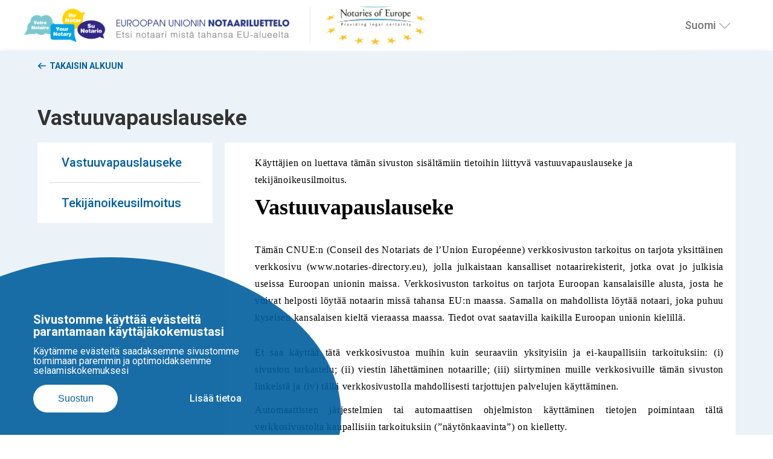

--- FILE ---
content_type: text/html; charset=UTF-8
request_url: https://notary-directory.eu/fi/disclaimer
body_size: 6069
content:
<!DOCTYPE html>
<html lang="fi" dir="ltr">
<head>
<meta charset="utf-8" />
<meta name="description" content="Find a notary who speaks your language." />
<meta name="abstract" content="Find a notary who speaks your language." />
<link rel="canonical" href="https://notary-directory.eu/fi/disclaimer" />
<meta name="MobileOptimized" content="width" />
<meta name="HandheldFriendly" content="true" />
<meta name="viewport" content="width=device-width, initial-scale=1.0" />
<style>div#sliding-popup, div#sliding-popup .eu-cookie-withdraw-banner, .eu-cookie-withdraw-tab {background: #0779bf} div#sliding-popup.eu-cookie-withdraw-wrapper { background: transparent; } #sliding-popup h1, #sliding-popup h2, #sliding-popup h3, #sliding-popup p, #sliding-popup label, #sliding-popup div, .eu-cookie-compliance-more-button, .eu-cookie-compliance-secondary-button, .eu-cookie-withdraw-tab { color: #ffffff;} .eu-cookie-withdraw-tab { border-color: #ffffff;}</style>
<link rel="icon" href="/themes/custom/edn_theme/favicon.ico" type="image/vnd.microsoft.icon" />
<link rel="alternate" hreflang="en" href="https://notary-directory.eu/en/disclaimer" />
<link rel="alternate" hreflang="bg" href="https://notary-directory.eu/bg/disclaimer" />
<link rel="alternate" hreflang="cs" href="https://notary-directory.eu/cs/disclaimer" />
<link rel="alternate" hreflang="da" href="https://notary-directory.eu/da/disclaimer" />
<link rel="alternate" hreflang="de" href="https://notary-directory.eu/de/disclaimer" />
<link rel="alternate" hreflang="et" href="https://notary-directory.eu/et/disclaimer" />
<link rel="alternate" hreflang="el" href="https://notary-directory.eu/el/disclaimer" />
<link rel="alternate" hreflang="es" href="https://notary-directory.eu/es/disclaimer" />
<link rel="alternate" hreflang="fr" href="https://notary-directory.eu/fr/disclaimer" />
<link rel="alternate" hreflang="hr" href="https://notary-directory.eu/hr/disclaimer" />
<link rel="alternate" hreflang="it" href="https://notary-directory.eu/it/disclaimer" />
<link rel="alternate" hreflang="lv" href="https://notary-directory.eu/lv/disclaimer" />
<link rel="alternate" hreflang="lt" href="https://notary-directory.eu/lt/disclaimer" />
<link rel="alternate" hreflang="hu" href="https://notary-directory.eu/hu/disclaimer" />
<link rel="alternate" hreflang="nl" href="https://notary-directory.eu/nl/disclaimer" />
<link rel="alternate" hreflang="pl" href="https://notary-directory.eu/pl/disclaimer" />
<link rel="alternate" hreflang="pt-pt" href="https://notary-directory.eu/pt/disclaimer" />
<link rel="alternate" hreflang="ro" href="https://notary-directory.eu/ro/disclaimer" />
<link rel="alternate" hreflang="sk" href="https://notary-directory.eu/sk/disclaimer" />
<link rel="alternate" hreflang="sl" href="https://notary-directory.eu/sl/disclaimer" />
<link rel="alternate" hreflang="fi" href="https://notary-directory.eu/fi/disclaimer" />
<link rel="alternate" hreflang="sv" href="https://notary-directory.eu/sv/disclaimer" />
<link rel="alternate" hreflang="mt" href="https://notary-directory.eu/mt/disclaimer" />
<script src="/sites/default/files/google_tag/primary/google_tag.script.js?t9b09m" defer></script>

<title>Vastuuvapauslauseke | European Directory of Notaries</title>
<link rel="stylesheet" media="all" href="/core/modules/system/css/components/align.module.css?t9b09m" />
<link rel="stylesheet" media="all" href="/core/modules/system/css/components/fieldgroup.module.css?t9b09m" />
<link rel="stylesheet" media="all" href="/core/modules/system/css/components/container-inline.module.css?t9b09m" />
<link rel="stylesheet" media="all" href="/core/modules/system/css/components/clearfix.module.css?t9b09m" />
<link rel="stylesheet" media="all" href="/core/modules/system/css/components/details.module.css?t9b09m" />
<link rel="stylesheet" media="all" href="/core/modules/system/css/components/hidden.module.css?t9b09m" />
<link rel="stylesheet" media="all" href="/core/modules/system/css/components/item-list.module.css?t9b09m" />
<link rel="stylesheet" media="all" href="/core/modules/system/css/components/js.module.css?t9b09m" />
<link rel="stylesheet" media="all" href="/core/modules/system/css/components/nowrap.module.css?t9b09m" />
<link rel="stylesheet" media="all" href="/core/modules/system/css/components/position-container.module.css?t9b09m" />
<link rel="stylesheet" media="all" href="/core/modules/system/css/components/reset-appearance.module.css?t9b09m" />
<link rel="stylesheet" media="all" href="/core/modules/system/css/components/resize.module.css?t9b09m" />
<link rel="stylesheet" media="all" href="/core/modules/system/css/components/system-status-counter.css?t9b09m" />
<link rel="stylesheet" media="all" href="/core/modules/system/css/components/system-status-report-counters.css?t9b09m" />
<link rel="stylesheet" media="all" href="/core/modules/system/css/components/system-status-report-general-info.css?t9b09m" />
<link rel="stylesheet" media="all" href="/core/modules/system/css/components/tablesort.module.css?t9b09m" />
<link rel="stylesheet" media="all" href="/modules/contrib/jquery_ui/assets/vendor/jquery.ui/themes/base/core.css?t9b09m" />
<link rel="stylesheet" media="all" href="/modules/contrib/jquery_ui/assets/vendor/jquery.ui/themes/base/menu.css?t9b09m" />
<link rel="stylesheet" media="all" href="/modules/contrib/jquery_ui/assets/vendor/jquery.ui/themes/base/autocomplete.css?t9b09m" />
<link rel="stylesheet" media="all" href="/modules/custom/edn_language/css/lang-switch-autocomplete.css?t9b09m" />
<link rel="stylesheet" media="all" href="/modules/contrib/eu_cookie_compliance/css/eu_cookie_compliance.css?t9b09m" />
<link rel="stylesheet" media="all" href="/modules/contrib/jquery_ui/assets/vendor/jquery.ui/themes/base/theme.css?t9b09m" />
<link rel="stylesheet" media="all" href="/modules/contrib/plupload/plupload.css?t9b09m" />
<link rel="stylesheet" media="all" href="/modules/contrib/paragraphs/css/paragraphs.unpublished.css?t9b09m" />
<link rel="stylesheet" media="all" href="/themes/custom/edn_mobile_theme/css/libs/slick.css?t9b09m" />
<link rel="stylesheet" media="all" href="/themes/custom/edn_mobile_theme/css/libs/font-awesome.css?t9b09m" />
<link rel="stylesheet" media="all" href="https://unpkg.com/material-components-web@0.41.1/dist/material-components-web.min.css" />
<link rel="stylesheet" media="all" href="https://fonts.googleapis.com/icon?family=Material+Icons" />
<link rel="stylesheet" media="all" href="/themes/custom/edn_mobile_theme/css/dist/base.min.css?t9b09m" />
<link rel="stylesheet" media="all" href="/themes/custom/edn_mobile_theme/css/libs/jquery.mCustomScrollbar.min.css?t9b09m" />


</head>

<body class="path-node page-node-type-static-page">
<noscript><iframe src="https://www.googletagmanager.com/ns.html?id=GTM-NBNNR8X" height="0" width="0" style="display:none;visibility:hidden"></iframe></noscript>
    <header class="menu-banner static-page">
      <div class="region region-header">
    <ul>
        <li class="menu-item">
    <a href="/fi" class="logo-action">
       <img src="https://notaries-directory.eu/themes/custom/edn_theme/img/Logo_Annuaire_fi.png" alt="homepage">
    </a>
  </li>
    <li class="menu-item logo-item">
        <a target="_blank" href="https://www.notariesofeurope.eu/" class="logo-action">
             <img src="https://notaries-directory.eu/themes/custom/edn_mobile_theme/img/logo_en.png" alt="notaries of europe">
        </a>
    </li>


<li class="menu-item lang-select">
    <div class="language-switcher-language-url block block-edn-language block-edn-language-blocklanguage-interface" id="block-languageswitcher">
                    <div class="content lang-option">
                <ul class="links"><li hreflang="en" data-drupal-link-system-path="node/2806"><a href="/en/disclaimer" class="language-link" hreflang="en" data-drupal-link-system-path="node/2806">English</a></li><li hreflang="bg" data-drupal-link-system-path="node/2806"><a href="/bg/disclaimer" class="language-link" hreflang="bg" data-drupal-link-system-path="node/2806">Bulgarski - Български</a></li><li hreflang="cs" data-drupal-link-system-path="node/2806"><a href="/cs/disclaimer" class="language-link" hreflang="cs" data-drupal-link-system-path="node/2806">Čeština</a></li><li hreflang="da" data-drupal-link-system-path="node/2806"><a href="/da/disclaimer" class="language-link" hreflang="da" data-drupal-link-system-path="node/2806">Dansk</a></li><li hreflang="de" data-drupal-link-system-path="node/2806"><a href="/de/disclaimer" class="language-link" hreflang="de" data-drupal-link-system-path="node/2806">Deutsch</a></li><li hreflang="et" data-drupal-link-system-path="node/2806"><a href="/et/disclaimer" class="language-link" hreflang="et" data-drupal-link-system-path="node/2806">Eesti</a></li><li hreflang="el" data-drupal-link-system-path="node/2806"><a href="/el/disclaimer" class="language-link" hreflang="el" data-drupal-link-system-path="node/2806">Ellhnikά - Ελληνικά</a></li><li hreflang="es" data-drupal-link-system-path="node/2806"><a href="/es/disclaimer" class="language-link" hreflang="es" data-drupal-link-system-path="node/2806">Español</a></li><li hreflang="fr" data-drupal-link-system-path="node/2806"><a href="/fr/disclaimer" class="language-link" hreflang="fr" data-drupal-link-system-path="node/2806">Français</a></li><li hreflang="hr" data-drupal-link-system-path="node/2806"><a href="/hr/disclaimer" class="language-link" hreflang="hr" data-drupal-link-system-path="node/2806">Hrvatski</a></li><li hreflang="it" data-drupal-link-system-path="node/2806"><a href="/it/disclaimer" class="language-link" hreflang="it" data-drupal-link-system-path="node/2806">Italiano</a></li><li hreflang="lv" data-drupal-link-system-path="node/2806"><a href="/lv/disclaimer" class="language-link" hreflang="lv" data-drupal-link-system-path="node/2806">Latviešu</a></li><li hreflang="lt" data-drupal-link-system-path="node/2806"><a href="/lt/disclaimer" class="language-link" hreflang="lt" data-drupal-link-system-path="node/2806">Lietuvių</a></li><li hreflang="hu" data-drupal-link-system-path="node/2806"><a href="/hu/disclaimer" class="language-link" hreflang="hu" data-drupal-link-system-path="node/2806">Magyar</a></li><li hreflang="nl" data-drupal-link-system-path="node/2806"><a href="/nl/disclaimer" class="language-link" hreflang="nl" data-drupal-link-system-path="node/2806">Nederlands</a></li><li hreflang="pl" data-drupal-link-system-path="node/2806"><a href="/pl/disclaimer" class="language-link" hreflang="pl" data-drupal-link-system-path="node/2806">Polski</a></li><li hreflang="pt-pt" data-drupal-link-system-path="node/2806"><a href="/pt/disclaimer" class="language-link" hreflang="pt-pt" data-drupal-link-system-path="node/2806">Português</a></li><li hreflang="ro" data-drupal-link-system-path="node/2806"><a href="/ro/disclaimer" class="language-link" hreflang="ro" data-drupal-link-system-path="node/2806">Română</a></li><li hreflang="sk" data-drupal-link-system-path="node/2806"><a href="/sk/disclaimer" class="language-link" hreflang="sk" data-drupal-link-system-path="node/2806">Slovenčina</a></li><li hreflang="sl" data-drupal-link-system-path="node/2806"><a href="/sl/disclaimer" class="language-link" hreflang="sl" data-drupal-link-system-path="node/2806">Slovenščina</a></li><li hreflang="fi" data-drupal-link-system-path="node/2806" class="is-active" aria-current="page"><a href="/fi/disclaimer" class="language-link is-active" hreflang="fi" data-drupal-link-system-path="node/2806" aria-current="page">Suomi</a></li><li hreflang="sv" data-drupal-link-system-path="node/2806"><a href="/sv/disclaimer" class="language-link" hreflang="sv" data-drupal-link-system-path="node/2806">Svenska</a></li><li hreflang="mt" data-drupal-link-system-path="node/2806"><a href="/mt/disclaimer" class="language-link" hreflang="mt" data-drupal-link-system-path="node/2806">Malti</a></li></ul>
            </div>
        
        <div class="ui-widget">
            <input id="languages-input" class="js-hide" placeholder="Ryhdy kirjoittamaan omalla kielelläsi">
        </div>

        <div id="current-language">
            Suomi
        </div>
        <button id="dropdown-toggle"  aria-label="Valitse kieli">

        </button>

    </div>
</li>

    </ul>
  </div>
  <div class="border"></div>



</header>

<main class="contact-notary">
      <div>
    <div data-drupal-messages-fallback class="hidden"></div>
<div id="block-edn-theme-content">
  
    
      <div class="privacy-wrapper">
    <div class="notary-content-wrapper contact-notary-header-wrapper">

        <div class="notary-tab">
            <a href="/fi" class="link link-redirect link-arrow-left">
                <span class="mdc-fab__label">Takaisin alkuun</span>
            </a>
            <div class="title">
                <h1 class="notary-name">
<span>Vastuuvapauslauseke</span>
</h1>
            </div>
        </div>

        <div class="form-wrapper privacy-wrapper">
            <div class="mb notary-list fixed-menu-list fixed-element">
                <ul class="notary-list-container menu-list-legal">
                                            <li class="list-element">
                            <a href="#paragraph-11">Vastuuvapauslauseke</a>
                        </li>
                                            <li class="list-element">
                            <a href="#paragraph-12">Tekijänoikeusilmoitus</a>
                        </li>
                                    </ul>
            </div>
            <div class="first-step privacy-part">
                <div class="scroll-wrapper">
                    <div class="sections-wrapper">
                        
                <section class="use-cookie static-page-full-html" id="paragraph-11">
  
    <div class="visually-hidden">Body</div>
                  <p style="margin: 0in 0in 8pt;"><span style="background: white;"><span style="line-height: 21pt;"><span lang="FI" style="font-size: 12pt;"><span style="letter-spacing: 0.55pt;"><font color="#000000"><font face="Calibri">Käyttäjien on luettava tämän sivuston sisältämiin tietoihin liittyvä vastuuvapauslauseke ja tekijänoikeusilmoitus.</font></font></span></span></span></span></p>

<p style="margin: 0in 0in 22.5pt;"><span style="background: white;"><span style="line-height: 30pt;"><b><span lang="FI" style="font-size: 27pt;"><font color="#000000"><font face="Calibri">Vastuuvapauslauseke</font></font></span></b></span></span></p>

<p style="margin: 0in 0in 22.5pt; text-align: justify;"><span style="background: white;"><span style="line-height: 21pt;"><span lang="FI" style="font-size: 12pt;"><span style="letter-spacing: 0.55pt;"><font color="#000000"><font face="Calibri">Tämän CNUE:n (Conseil des Notariats de l’Union Européenne) verkkosivuston tarkoitus on tarjota yksittäinen verkkosivu (www.notaries-directory.eu), jolla julkaistaan kansalliset notaarirekisterit, jotka ovat jo julkisia useissa Euroopan unionin maissa. Verkkosivuston tarkoitus on tarjota Euroopan kansalaisille alusta, josta he voivat helposti löytää notaarin missä tahansa EU:n maassa. Samalla on mahdollista löytää notaari, joka puhuu kyseisen kansalaisen kieltä vieraassa maassa. Tiedot ovat saatavilla kaikilla Euroopan unionin kielillä.</font></font></span></span></span></span></p>

<p style="margin: 0in 0in 8pt; text-align: justify;"><span style="background: white;"><span style="line-height: 21pt;"><span lang="FI" style="font-size: 12pt;"><span style="letter-spacing: 0.55pt;"><font color="#000000"><font face="Calibri">Et saa käyttää tätä verkkosivustoa muihin kuin seuraaviin yksityisiin ja ei-kaupallisiin tarkoituksiin: (i) sivuston tarkastelu; (ii) viestin lähettäminen notaarille; (iii) siirtyminen muille verkkosivuille tämän sivuston linkeistä ja (iv) tällä verkkosivustolla mahdollisesti tarjottujen palvelujen käyttäminen.</font></font></span></span></span></span></p>

<p style="margin: 0in 0in 8pt; text-align: justify;"><span style="background: white;"><span style="line-height: 21pt;"><span lang="FI" style="font-size: 12pt;"><span style="letter-spacing: 0.55pt;"><font color="#000000"><font face="Calibri">Automaattisten järjestelmien tai automaattisen ohjelmiston käyttäminen tietojen poimintaan tältä verkkosivustolta kaupallisiin tarkoituksiin (”näytönkaavinta”) on kielletty.</font></font></span></span></span></span></p>

<p style="margin: 0in 0in 8pt; text-align: justify;"><span style="background: white;"><span style="line-height: 21pt;"><font face="Calibri"><font color="#000000"><span lang="FI" style="font-size: 12pt;"><span style="letter-spacing: 0.55pt;">Tämän verkkosivuston sisältö on yksinomaan CNUE:n vastuulla. Tiedot toimittavat ja niitä päivittävät kansalliset notaarikamarit CNUE:n valvonnan alaisuudessa. Yleisen tietosuoja-asetuksen (GDPR) 19 artiklan mukaisesti kansalliset kamarit (tai rekisterinpitäjä) ilmoittavat CNUE:lle – jolle henkilötiedot on toimitettu – kaikista (notaareja koskevista) henkilötietojen korjauksista tai poistoista ja kaikista käsittelyn rajoituksista, jotta CNUE</span></span> <span lang="FI" style="font-size: 12pt;"><span style="letter-spacing: 0.55pt;">voi toteuttaa muutokset Euroopan unionin notaariluetteloon. Euroopan komissio ei hyväksy mitään vastuuta sivuston sisältämien tietojen mahdollisesta käytöstä.</span></span></font></font></span></span></p>

<p style="margin: 0cm 0cm 10pt; text-align: justify;">&nbsp;</p>

            
</section>

              <section class="use-cookie static-page-full-html" id="paragraph-12">
  
    <div class="visually-hidden">Body</div>
                  <p style="margin: 0cm 0cm 10pt;">&nbsp;</p>

<p style="margin: 0in 0in 22.5pt;"><span style="background: white;"><span style="line-height: 30pt;"><b><span lang="FI" style="font-size: 27pt;"><font color="#000000"><font face="Calibri">Tekijänoikeusilmoitus</font></font></span></b></span></span></p>

<p style="margin: 0in 0in 8pt;"><span style="background: white;"><span style="line-height: 21pt;"><span lang="FI" style="font-size: 12pt;"><span style="letter-spacing: 0.55pt;"><font color="#000000"><font face="Calibri">Tekstiä ja multimediadataa (ääntä, kuvia, ohjelmistoja jne.) voi jäljentää tai käyttää vain etukäteisluvan nojalla. Kaikissa tällaisissa luvissa ilmaistaan selvästi mahdolliset käyttörajoitteet.</font></font></span></span></span></span></p>

<p style="margin: 0in 0in 22.5pt;"><span style="background: white;"><span style="line-height: 30pt;"><b><span lang="FI" style="font-size: 27pt;"><font color="#000000"><font face="Calibri">Huomautus </font></font></span></b></span></span></p>

<p style="margin: 0in 0in 8pt;"><span style="background: white;"><span style="line-height: 21pt;"><span lang="FI" style="font-size: 12pt;"><span style="letter-spacing: 0.55pt;"><font color="#000000"><font face="Calibri">Mikäli tämän vastuuvapauslausekkeen käännösversioiden välillä on merkityseroja, englanninkielinen kieliversio on todistusvoimainen.</font></font></span></span></span></span></p>

            
</section>

        
                    </div>
                </div>
            </div>
        </div>

    </div>
</div>

  </div>

  </div>

</main>

<footer class="footer-menubar clearfix">
      <div id="block-ednfooterblock">
  
    
      <ul>
  <li>&#169 2019 <span>CNUE</span>. Kaikki oikeudet pidätetään</li>
  <li><a href="/fi/disclaimer">Vastuuvapautuslauseke</a></li>
  <li><a href="/fi/privacy-policy">Tietosuojakäytäntö</a></li>
  <li><a href="https://twitter.com/eunotaries"><i class="fa fa-twitter"></i>Yhdistä CNUE:hun (Euroopan notaariliitto) Twitterissä</a></li>
</ul>

<a role="button" class="btn" href="/fi/notary-contact-details">Muuta notaarin yhteystietoja
</a>
<a role="button" class="btn link-display-none" href="/fi/footer/link">
  Please do not access this link
</a>
<div class="footer-text-flag">
  <div class="european-union">
    <img src="/themes/custom/edn_theme/img/EU-flag-desktop.png" alt="european union flag">
  </div>
  <p>Euroopan unionin oikeusohjelma on rahoittanut tätä sivustoa </p>
</div>

  </div>


</footer>



<script type="application/json" data-drupal-selector="drupal-settings-json">{"path":{"baseUrl":"\/","pathPrefix":"fi\/","currentPath":"node\/2806","currentPathIsAdmin":false,"isFront":false,"currentLanguage":"fi"},"pluralDelimiter":"\u0003","suppressDeprecationErrors":true,"eu_cookie_compliance":{"cookie_policy_version":"1.0.0","popup_enabled":true,"popup_agreed_enabled":false,"popup_hide_agreed":false,"popup_clicking_confirmation":false,"popup_scrolling_confirmation":false,"popup_html_info":"\u003Cdiv class=\u0022cookies\u0022\u003E\n  \u003Cdiv class=\u0022cookie-bg-overlay\u0022\u003E\u003C\/div\u003E\n  \u003Cdiv class=\u0022cookies-content\u0022\u003E\n    \u003Cdiv class=\u0022item\u0022\u003E\n      \u003Ch3\u003ESivustomme k\u00e4ytt\u00e4\u00e4 ev\u00e4steit\u00e4 parantamaan k\u00e4ytt\u00e4j\u00e4kokemustasi\u003C\/h3\u003E\n      \u003Cp\u003EK\u00e4yt\u00e4mme ev\u00e4steit\u00e4 saadaksemme sivustomme toimimaan paremmin ja optimoidaksemme selaamiskokemuksesi\u003C\/p\u003E\n      \u003Cdiv class=\u0022btn-wrapper\u0022\u003E\n        \u003Cbutton class=\u0022btn btn-revert agree-button eu-cookie-compliance-secondary-button\u0022 href=\u0022#\u0022\u003ESuostun\u003C\/button\u003E\n        \u003Ca class=\u0022btn\u0022 href=\u0022\/fi\/privacy-policy\u0022\u003ELis\u00e4\u00e4 tietoa\u003C\/a\u003E\n      \u003C\/div\u003E\n    \u003C\/div\u003E\n  \u003C\/div\u003E\n\u003C\/div\u003E","use_mobile_message":false,"mobile_popup_html_info":"\u003Cdiv class=\u0022cookies\u0022\u003E\n  \u003Cdiv class=\u0022cookie-bg-overlay\u0022\u003E\u003C\/div\u003E\n  \u003Cdiv class=\u0022cookies-content\u0022\u003E\n    \u003Cdiv class=\u0022item\u0022\u003E\n      \u003Ch3\u003ESivustomme k\u00e4ytt\u00e4\u00e4 ev\u00e4steit\u00e4 parantamaan k\u00e4ytt\u00e4j\u00e4kokemustasi\u003C\/h3\u003E\n      \u003Cp\u003EK\u00e4yt\u00e4mme ev\u00e4steit\u00e4 saadaksemme sivustomme toimimaan paremmin ja optimoidaksemme selaamiskokemuksesi\u003C\/p\u003E\n      \u003Cdiv class=\u0022btn-wrapper\u0022\u003E\n        \u003Cbutton class=\u0022btn btn-revert agree-button eu-cookie-compliance-secondary-button\u0022 href=\u0022#\u0022\u003ESuostun\u003C\/button\u003E\n        \u003Ca class=\u0022btn\u0022 href=\u0022\/fi\/privacy-policy\u0022\u003ELis\u00e4\u00e4 tietoa\u003C\/a\u003E\n      \u003C\/div\u003E\n    \u003C\/div\u003E\n  \u003C\/div\u003E\n\u003C\/div\u003E","mobile_breakpoint":768,"popup_html_agreed":false,"popup_use_bare_css":false,"popup_height":"auto","popup_width":"100%","popup_delay":1000,"popup_link":"\/legal-and-privacy-notice","popup_link_new_window":true,"popup_position":false,"fixed_top_position":true,"popup_language":"fi","store_consent":false,"better_support_for_screen_readers":false,"cookie_name":"","reload_page":false,"domain":"","domain_all_sites":false,"popup_eu_only":false,"popup_eu_only_js":false,"cookie_lifetime":100,"cookie_session":0,"set_cookie_session_zero_on_disagree":0,"disagree_do_not_show_popup":false,"method":"opt_in","automatic_cookies_removal":true,"allowed_cookies":"","withdraw_markup":"\u003Cbutton type=\u0022button\u0022 class=\u0022eu-cookie-withdraw-tab\u0022\u003EPrivacy settings\u003C\/button\u003E\n\u003Cdiv aria-labelledby=\u0022popup-text\u0022 class=\u0022eu-cookie-withdraw-banner\u0022\u003E\n  \u003Cdiv class=\u0022popup-content info eu-cookie-compliance-content\u0022\u003E\n    \u003Cdiv id=\u0022popup-text\u0022 class=\u0022eu-cookie-compliance-message\u0022 role=\u0022document\u0022\u003E\n      \u003Ch2\u003EWe use cookies on this site to enhance your user experience\u003C\/h2\u003E\n\u003Cp\u003EYou have given your consent for us to set cookies.\u003C\/p\u003E\n\n    \u003C\/div\u003E\n    \u003Cdiv id=\u0022popup-buttons\u0022 class=\u0022eu-cookie-compliance-buttons\u0022\u003E\n      \u003Cbutton type=\u0022button\u0022 class=\u0022eu-cookie-withdraw-button \u0022\u003EWithdraw consent\u003C\/button\u003E\n    \u003C\/div\u003E\n  \u003C\/div\u003E\n\u003C\/div\u003E","withdraw_enabled":false,"reload_options":0,"reload_routes_list":"","withdraw_button_on_info_popup":false,"cookie_categories":[],"cookie_categories_details":[],"enable_save_preferences_button":true,"cookie_value_disagreed":"0","cookie_value_agreed_show_thank_you":"1","cookie_value_agreed":"2","containing_element":"body","settings_tab_enabled":false,"olivero_primary_button_classes":"","olivero_secondary_button_classes":"","close_button_action":"close_banner","open_by_default":true,"modules_allow_popup":true,"hide_the_banner":false,"geoip_match":true,"unverified_scripts":[]},"ednQuery":[],"user":{"uid":0,"permissionsHash":"8a96f2080af76314f48d07d5c18919fd474daa4719a2e2cad91b3c29665b37cc"}}</script>
<script src="/core/assets/vendor/jquery/jquery.min.js?v=3.7.1"></script>
<script src="/core/assets/vendor/once/once.min.js?v=1.0.1"></script>
<script src="/sites/default/files/languages/fi_I-U95dH5eajgNoxwyzpo1Gxx0ba6IVXg5yZomUALGC4.js?t9b09m"></script>
<script src="/core/misc/drupalSettingsLoader.js?v=10.5.6"></script>
<script src="/core/misc/drupal.js?v=10.5.6"></script>
<script src="/core/misc/drupal.init.js?v=10.5.6"></script>
<script src="/modules/contrib/jquery_ui/assets/vendor/jquery.ui/ui/version-min.js?v=1.13.2"></script>
<script src="/modules/contrib/jquery_ui/assets/vendor/jquery.ui/ui/keycode-min.js?v=1.13.2"></script>
<script src="/modules/contrib/jquery_ui/assets/vendor/jquery.ui/ui/position-min.js?v=1.13.2"></script>
<script src="/modules/contrib/jquery_ui/assets/vendor/jquery.ui/ui/safe-active-element-min.js?v=1.13.2"></script>
<script src="/modules/contrib/jquery_ui/assets/vendor/jquery.ui/ui/unique-id-min.js?v=1.13.2"></script>
<script src="/modules/contrib/jquery_ui/assets/vendor/jquery.ui/ui/widget-min.js?v=1.13.2"></script>
<script src="/modules/contrib/jquery_ui/assets/vendor/jquery.ui/ui/widgets/menu-min.js?v=1.13.2"></script>
<script src="/modules/contrib/jquery_ui/assets/vendor/jquery.ui/ui/widgets/autocomplete-min.js?v=1.13.2"></script>
<script src="/themes/custom/edn_mobile_theme/js/lib/speakingurl.min.js?t9b09m"></script>
<script src="/modules/custom/edn_language/js/lang-switch-autocomplete.js?v=1.x"></script>
<script src="/themes/custom/edn_mobile_theme/js/dropdown-anchors.js?v=1.x"></script>
<script src="/libraries/plupload/js/plupload.full.min.js?v=2.1.9"></script>
<script src="/libraries/plupload/js/jquery.plupload.queue/jquery.plupload.queue.min.js?v=2.1.9"></script>
<script src="/modules/contrib/plupload/plupload.js?v=2.1.9"></script>
<script src="/modules/contrib/plupload/js/i18n.js?v=2.1.9"></script>
<script src="https://cdnjs.cloudflare.com/ajax/libs/es6-shim/0.35.4/es6-shim.min.js"></script>
<script src="/themes/custom/edn_mobile_theme/js/lib/webcomponents-bundle.js?v=1.x"></script>
<script src="/themes/custom/edn_mobile_theme/js/lib/jquery.mCustomScrollbar.concat.min.js?v=1.x"></script>
<script src="/themes/custom/edn_mobile_theme/js/lib/slick.min.js?v=1.x"></script>
<script src="/themes/custom/edn_mobile_theme/js/slider.js?v=1.x"></script>
<script src="https://unpkg.com/material-components-web@0.41.1/dist/material-components-web.min.js"></script>
<script src="/themes/custom/edn_mobile_theme/js/app.min.js?v=1.x"></script>
<script src="/modules/contrib/eu_cookie_compliance/js/eu_cookie_compliance.min.js?t9b09m"></script>

</body>
</html>


--- FILE ---
content_type: text/css
request_url: https://notary-directory.eu/modules/custom/edn_language/css/lang-switch-autocomplete.css?t9b09m
body_size: 114
content:
.language-switcher-language-url ul {
    display: none;
}

#languages-input {
    color: black;
}

#current-language {
    cursor: pointer;
}


--- FILE ---
content_type: text/css
request_url: https://notary-directory.eu/themes/custom/edn_mobile_theme/css/dist/base.min.css?t9b09m
body_size: 12637
content:
@import url("https://fonts.googleapis.com/css?family=Roboto:100,300,400,500,700,900&&subset=latin-ext,latin");html,body,div,span,applet,object,iframe,h1,h2,h3,h4,h5,h6,p,blockquote,pre,a,abbr,acronym,address,big,cite,code,del,dfn,img,ins,kbd,q,s,samp,small,strike,strong,sub,sup,tt,var,u,center,dl,dt,dd,ol,ul,li,fieldset,form,label,legend,table,caption,tbody,tfoot,thead,tr,th,td,article,aside,canvas,details,embed,figure,figcaption,footer,header,hgroup,menu,nav,output,ruby,section,summary,time,mark,audio,video{margin:0;padding:0;border:0;font-size:100%;font:inherit;vertical-align:top}article,aside,details,figcaption,figure,footer,header,hgroup,menu,nav,section{display:block}body{line-height:1}ol,ul{list-style:none}blockquote,q{quotes:none}blockquote:before,blockquote:after,q:before,q:after{content:'';content:none}table{border-collapse:collapse;border-spacing:0}*{box-sizing:border-box}.clearfix::after{content:"";clear:both;display:table}:root{--mdc-theme-primary: #005e9e;--mdc-theme-secondary: #005e9e}*{box-sizing:border-box}body{font-family:"Roboto","Arial","Helvetica",sans-serif;min-height:100vh;font-size:16px;color:#4a4a4a}a{text-decoration:none}h1{font-size:27px;font-weight:bold;color:#005e9e}h1.light{font-weight:normal}h2{font-size:24px;font-weight:500;color:#4a4a4a}h3{font-size:18px;font-weight:500;color:#4a4a4a}h3.blue{color:#005e9e}h4{font-size:20px;font-weight:500;color:#005e9e}li,p{font-size:14px;color:#4a4a4a}a{font-size:14px;color:#005e9e;text-decoration:none}.static-page-full-html ul{list-style-type:decimal}.static-page-full-html ol{list-style-type:disc}.static-page-full-html strong{font-weight:bold}main{display:block}.textarea-wrapper,.mdc-text-field,.mdc-form-field{position:relative}.mdc-text-field--focused:not(.mdc-text-field--disabled) .mdc-floating-label,.mdc-select:not(.mdc-select--disabled) .mdc-floating-label--float-above{color:#005e9e;max-width:90%;white-space:nowrap;overflow:hidden;text-overflow:ellipsis}.mdc-select__native-control.form-select.error{color:#b00020}.mdc-select__native-control.form-select.error>option{color:rgba(0,0,0,0.87)}.mdc-floating-label--float-above{overflow:hidden;max-width:110px;text-overflow:ellipsis}.mdc-checkbox__native-control:enabled:not(:checked):not(:indeterminate) ~ .mdc-checkbox__background{border-color:#005e9e}.mdc-checkbox__native-control:enabled:checked ~ .mdc-checkbox__background,.mdc-checkbox__native-control:enabled:indeterminate ~ .mdc-checkbox__background{background-color:#005e9e;border-color:#005e9e}.mdc-select--outlined:not(.mdc-select--disabled):not(.mdc-select--focused) .mdc-select__native-control:hover ~ .mdc-notched-outline .mdc-notched-outline__path{stroke:#005e9e}.mdc-text-field--focused .mdc-notched-outline.mdc-notched-outline--notched .mdc-notched-outline__path{stroke:#005e9e}._mCS_1 .mCSB_dragger .mCSB_dragger_bar,.mCSB_scrollTools .mCSB_dragger.mCSB_dragger_onDrag .mCSB_dragger_bar{background-color:#333}.mdc-text-field--outlined .mdc-text-field__input{border:1px solid #4a4a4a !important;border-radius:5px}.edn-mapmap-search .mdc-text-field--outlined:not(.mdc-text-field--disabled):not(.mdc-text-field--focused) .mdc-text-field__input:hover ~ .mdc-notched-outline__idle,.edn-mapmap-search .mdc-text-field--outlined:not(.mdc-text-field--disabled):not(.mdc-text-field--focused) .mdc-text-field__icon:hover ~ .mdc-notched-outline__idle{border-color:transparent !important}.edn-mapmap-search .mdc-text-field--outlined .mdc-text-field__input{border:1px solid #fff !important}.mdc-text-field:not(.mdc-text-field--disabled) .mdc-floating-label--float-above,.mdc-text-field--focused .mdc-floating-label--float-above{background-color:rgba(255,255,255,0.9) !important;z-index:20 !important;padding:0 4px}#country+.mdc-theme--error{position:absolute;top:60px;left:0;font-size:.75rem}.orm-item--error-message{position:absolute;top:60px;left:0}.screenreader-hidden-text{font-size:0}.form-item--error-message{font-size:.75rem;position:absolute;width:105%;bottom:-20px;left:0;line-height:1}.form-wrapper .form-item.form-item--error{margin-bottom:35px}.form-wrapper .form-item.form-item--error.js-form-item-house-number .form-item--error-message{bottom:-25px;width:125%}.form-wrapper .form-item.form-item--error.form-item-postcode .form-item--error-message{bottom:-25px}.link-display-none{display:none !important}.visually-none{opacity:0;width:0;height:0;display:none}@media screen and (min-width: 440px){.mdc-floating-label--float-above{overflow:visible;width:auto;max-width:250px}}@media screen and (min-width: 900px){body{font-size:18px}h1{font-size:72px}h2{font-size:35px}h3{font-size:22px}li,p,a{font-size:16px}}@media print{.map-container{margin-top:20px;height:500px;padding-bottom:0;overflow:hidden}.map-container.view-content{display:none}.notary-content-wrapper .notary-tab{width:100%;padding:0 22px;max-height:auto}.notary-content-wrapper .notary-tab .notary-office-info-wrapper{width:100%}.notary-content-wrapper .notary-tab ul{max-height:auto;height:auto;display:block;padding:0;margin:0 auto;overflow:visible}.notary-content-wrapper .notary-tab .title{width:100%}.notary-content-wrapper .notary-tab .title h1{margin-top:0}.notary-content-wrapper .notary-tab .title h1 span{display:inline-block;width:auto}.info-container .link-redirect,.menu-banner,.footer-menubar,.btn-icon.btn-icon-right.btn-arrow-right,.notary-about-wrapper,.search-form,.pagination-links,.content-wrapper{display:none}.notary-office-info-wrapper{font-size:0}.notary-office-info-wrapper .notary-info-panel{font-size:16px;width:50%;display:inline-block}}.btn{display:inline-block;position:relative;text-align:center;background-color:#005e9e;color:#fff;padding:14px 20px;margin:0 auto;width:auto;border-radius:25px}.btn.agree-button{background-color:#fff;color:#005e9e}.btn.notary-detail-link{position:absolute;top:0;left:0;width:100%;height:100%;background:transparent;border-radius:0}.btn-icon,.btn-icon.form-wrapper{position:relative;width:auto;display:inline-block;text-transform:uppercase;font-size:16px;font-weight:500;margin:5px auto;border:2px solid #005e9e;background:#005e9e;border-radius:35px;color:#fff;outline:none;cursor:pointer}.btn-icon input,.btn-icon a,.btn-icon.form-wrapper input,.btn-icon.form-wrapper a{font-size:0;background:transparent;border:none;margin:0 auto;display:inline-block;position:absolute;width:100%;height:100%;padding-left:30%;top:0;left:0;cursor:pointer;z-index:10}.btn-icon span,.btn-icon.form-wrapper span{position:relative;display:inline-block;padding:15px 25px;cursor:pointer}.btn-icon span:before,.btn-icon.form-wrapper span:before{content:"";width:25px;height:25px;position:absolute;top:50%;left:0;-webkit-transform:translateY(-50%);-moz-transform:translateY(-50%);-ms-transform:translateY(-50%);-o-transform:translateY(-50%);transform:translateY(-50%);background:url("../../img/SVG/search-white.svg") no-repeat center}.btn-icon:not([disabled]):hover,.btn-icon:not([disabled]):active,.btn-icon:not([disabled]):focus,.btn-icon.form-wrapper:not([disabled]):hover,.btn-icon.form-wrapper:not([disabled]):active,.btn-icon.form-wrapper:not([disabled]):focus{background:#014879;box-shadow:0 0 50px -10px #005e9e}.btn-icon:visited,.btn-icon.form-wrapper:visited{box-shadow:none;text-decoration:underline;background:#014879}.btn-icon.disabled,.btn-icon.form-wrapper.disabled{background:#fff;color:#919191;border-color:#919191;margin-right:10px}.btn-icon.disabled a,.btn-icon.disabled input,.btn-icon.form-wrapper.disabled a,.btn-icon.form-wrapper.disabled input{padding-left:20%}.btn-icon.disabled.btn-arrow-left span,.btn-icon.form-wrapper.disabled.btn-arrow-left span{color:#919191;font-size:14px}.btn-icon.disabled.btn-arrow-left span:before,.btn-icon.form-wrapper.disabled.btn-arrow-left span:before{background:url("../../img/SVG/arrow-icon-left.svg") no-repeat center}.btn-icon.disabled:not([disabled]):hover,.btn-icon.disabled:not([disabled]):active,.btn-icon.disabled:not([disabled]):focus,.btn-icon.form-wrapper.disabled:not([disabled]):hover,.btn-icon.form-wrapper.disabled:not([disabled]):active,.btn-icon.form-wrapper.disabled:not([disabled]):focus{box-shadow:none}.btn-icon.btn-icon-right,.btn-icon.form-wrapper.btn-icon-right{text-align:left;padding-right:15px}.btn-icon.btn-icon-right span,.btn-icon.form-wrapper.btn-icon-right span{font-size:14px;padding-left:20px}.btn-icon.btn-icon-right span:before,.btn-icon.form-wrapper.btn-icon-right span:before{right:0;left:auto}.btn-icon.search-btn span,.btn-icon.form-wrapper.search-btn span{padding-left:40px}.btn-icon.search-btn span:before,.btn-icon.form-wrapper.search-btn span:before{background:url("../../img/SVG/search-white.svg") no-repeat center;left:0}.btn-icon.btn-icon-left,.btn-icon.form-wrapper.btn-icon-left{text-align:right;padding-left:20px}.btn-icon.btn-icon-left span:before,.btn-icon.form-wrapper.btn-icon-left span:before{left:0;right:auto}.btn-icon.right-button,.btn-icon.form-wrapper.right-button{position:absolute;top:50%;right:0;margin:0 !important;-webkit-transform:translateY(-50%);-moz-transform:translateY(-50%);-ms-transform:translateY(-50%);-o-transform:translateY(-50%);transform:translateY(-50%)}.btn-icon.btn-icon-secondary,.btn-icon.form-wrapper.btn-icon-secondary{background:transparent;border-color:#005e9e;color:#005e9e}.btn-icon.btn-icon-secondary span,.btn-icon.form-wrapper.btn-icon-secondary span{color:#005e9e;padding-left:15px}.btn-icon.btn-icon-secondary:not([disabled]):hover,.btn-icon.btn-icon-secondary:not([disabled]):active,.btn-icon.btn-icon-secondary:not([disabled]):focus,.btn-icon.form-wrapper.btn-icon-secondary:not([disabled]):hover,.btn-icon.form-wrapper.btn-icon-secondary:not([disabled]):active,.btn-icon.form-wrapper.btn-icon-secondary:not([disabled]):focus{background:#014879;color:#fff;box-shadow:0 0 50px -10px #005e9e}.btn-icon.btn-icon-secondary:not([disabled]):hover span,.btn-icon.btn-icon-secondary:not([disabled]):active span,.btn-icon.btn-icon-secondary:not([disabled]):focus span,.btn-icon.form-wrapper.btn-icon-secondary:not([disabled]):hover span,.btn-icon.form-wrapper.btn-icon-secondary:not([disabled]):active span,.btn-icon.form-wrapper.btn-icon-secondary:not([disabled]):focus span{color:#fff}.btn-icon.btn-icon-secondary.disabled,.btn-icon.form-wrapper.btn-icon-secondary.disabled{background:transparent}.btn-icon.btn-arrow-left span:before,.btn-icon.form-wrapper.btn-arrow-left span:before{background:url("../../img/SVG/left-arrow.svg") no-repeat center}.btn-icon.btn-arrow-right span:before,.btn-icon.form-wrapper.btn-arrow-right span:before{background:url("../../img/SVG/right-arrow.svg") no-repeat center;right:0}.btn-icon.btn-icon-secondary.btn-arrow-left span:before,.btn-icon.form-wrapper.btn-icon-secondary.btn-arrow-left span:before{background:url("../../img/SVG/left-arrow-blue.svg") no-repeat center}.btn-icon.btn-icon-secondary.btn-arrow-left:not([disabled]):hover span:before,.btn-icon.btn-icon-secondary.btn-arrow-left:not([disabled]):active span:before,.btn-icon.btn-icon-secondary.btn-arrow-left:not([disabled]):focus span:before,.btn-icon.form-wrapper.btn-icon-secondary.btn-arrow-left:not([disabled]):hover span:before,.btn-icon.form-wrapper.btn-icon-secondary.btn-arrow-left:not([disabled]):active span:before,.btn-icon.form-wrapper.btn-icon-secondary.btn-arrow-left:not([disabled]):focus span:before{background:url("../../img/SVG/left-arrow.svg") no-repeat center}.btn-icon.btn-icon-secondary.btn-arrow-right span:before,.btn-icon.form-wrapper.btn-icon-secondary.btn-arrow-right span:before{background:url("../../img/SVG/right-arrow-blue.svg") no-repeat center}.btn-icon.btn-icon-secondary.btn-arrow-right:not([disabled]):hover span:before,.btn-icon.btn-icon-secondary.btn-arrow-right:not([disabled]):active span:before,.btn-icon.btn-icon-secondary.btn-arrow-right:not([disabled]):focus span:before,.btn-icon.form-wrapper.btn-icon-secondary.btn-arrow-right:not([disabled]):hover span:before,.btn-icon.form-wrapper.btn-icon-secondary.btn-arrow-right:not([disabled]):active span:before,.btn-icon.form-wrapper.btn-icon-secondary.btn-arrow-right:not([disabled]):focus span:before{background:url("../../img/SVG/right-arrow.svg") no-repeat center}.btn-icon.btn-icon-secondary.btn-arrow-left span:before,.btn-icon.btn-arrow-left span:before,.btn-icon.btn-arrow-right span:before,.btn-icon.btn-icon-secondary.btn-arrow-right span:before,.btn-icon.form-wrapper.btn-icon-secondary.btn-arrow-left span:before,.btn-icon.form-wrapper.btn-arrow-left span:before,.btn-icon.form-wrapper.btn-arrow-right span:before,.btn-icon.form-wrapper.btn-icon-secondary.btn-arrow-right span:before{width:15px;height:15px}.btn-icon.upload span:before,.btn-icon.form-wrapper.upload span:before{background:url("../../img/SVG/file-upload-white.svg") no-repeat center}.btn-icon.upload[disabled],.btn-icon.form-wrapper.upload[disabled]{background:#757575;border-color:#636363}.btn-icon.upload:not([disabled]):hover,.btn-icon.upload:not([disabled]):active,.btn-icon.upload:not([disabled]):focus,.btn-icon.form-wrapper.upload:not([disabled]):hover,.btn-icon.form-wrapper.upload:not([disabled]):active,.btn-icon.form-wrapper.upload:not([disabled]):focus{color:#005e9e;background:#fff}.btn-icon.upload:not([disabled]):hover span:before,.btn-icon.upload:not([disabled]):active span:before,.btn-icon.upload:not([disabled]):focus span:before,.btn-icon.form-wrapper.upload:not([disabled]):hover span:before,.btn-icon.form-wrapper.upload:not([disabled]):active span:before,.btn-icon.form-wrapper.upload:not([disabled]):focus span:before{background:url("../../img/SVG/file-upload-blue.svg") no-repeat center}.btn-icon.btn-icon-secondary.btn-view-map span,.btn-icon.form-wrapper.btn-icon-secondary.btn-view-map span{padding-left:30px}.btn-icon.btn-icon-secondary.btn-view-map span:before,.btn-icon.form-wrapper.btn-icon-secondary.btn-view-map span:before{background:url("../../img/SVG/map-icon.svg") no-repeat center}.form-actions .btn-icon.disabled.btn-arrow-left,.form-actions .btn-icon.form-wrapper.disabled.btn-arrow-left{border-color:transparent}.form-actions .btn-icon.disabled.btn-arrow-left span,.form-actions .btn-icon.form-wrapper.disabled.btn-arrow-left span{-webkit-transition:all 0.5s ease;-moz-transition:all 0.5s ease;-ms-transition:all 0.5s ease;-o-transition:all 0.5s ease;transition:all 0.5s ease}.form-actions .btn-icon.disabled.btn-arrow-left span:before,.form-actions .btn-icon.form-wrapper.disabled.btn-arrow-left span:before{content:none}.form-actions .btn-icon.disabled.btn-arrow-left:hover span,.form-actions .btn-icon.form-wrapper.disabled.btn-arrow-left:hover span{font-size:16px;padding:14px 24px}.link-arrow-left{padding-left:20px;position:relative}.link-arrow-left:before{content:"";width:15px;height:10px;position:absolute;top:50%;left:0;-webkit-transform:translateY(-50%);-moz-transform:translateY(-50%);-ms-transform:translateY(-50%);-o-transform:translateY(-50%);transform:translateY(-50%);background:url("../../img/SVG/left-arrow-blue.svg") no-repeat center}@media screen and (max-width: 460px){.contact-notary .btn-icon.btn-icon-right,.contact-notary .btn-icon.form-wrapper.btn-icon-right{padding:10px}.contact-notary .btn-icon.btn-icon-right span,.contact-notary .btn-icon.form-wrapper.btn-icon-right span{padding:10px;font-size:0}.contact-notary .btn-icon.btn-icon-right span:before,.contact-notary .btn-icon.form-wrapper.btn-icon-right span:before{top:50%;right:auto;left:50%;-webkit-transform:translate(-50%, -50%);-moz-transform:translate(-50%, -50%);-ms-transform:translate(-50%, -50%);-o-transform:translate(-50%, -50%);transform:translate(-50%, -50%)}}.mdc-text-field::before,.mdc-text-field::after,.mdc-select::before,.mdc-select::after{top:0;left:0;width:100%;height:100%}@media screen and (min-width: 1024px){.notary-list .notary-list-container .list-element .btn-icon{margin:0 auto;-webkit-transition:all 0.5s ease;-moz-transition:all 0.5s ease;-ms-transition:all 0.5s ease;-o-transition:all 0.5s ease;transition:all 0.5s ease}.notary-list .notary-list-container .list-element .btn-icon .distance{position:absolute;left:-90px;top:50%;-webkit-transform:translateY(-50%);-moz-transform:translateY(-50%);-ms-transform:translateY(-50%);-o-transform:translateY(-50%);transform:translateY(-50%)}.notary-list .notary-list-container .list-element .btn-icon span{font-size:0;-webkit-transition:all 0.5s ease;-moz-transition:all 0.5s ease;-ms-transition:all 0.5s ease;-o-transition:all 0.5s ease;transition:all 0.5s ease}.notary-list .notary-list-container .list-element .btn-icon:not([disabled]):hover .label,.notary-list .notary-list-container .list-element .btn-icon:not([disabled]):active .label,.notary-list .notary-list-container .list-element .btn-icon:not([disabled]):focus .label{padding-right:30px;font-size:16px}.notary-list .notary-list-container .list-element .btn-icon:not([disabled]):hover .distance,.notary-list .notary-list-container .list-element .btn-icon:not([disabled]):active .distance,.notary-list .notary-list-container .list-element .btn-icon:not([disabled]):focus .distance{left:-60px;color:#005e9e}}.menu-banner{text-align:center}.menu-banner .content,.menu-banner .border{background-color:#fff}.menu-banner .content{padding:0 17px;font-size:0}.menu-banner .border{border-bottom:10px solid transparent;border-radius:0 0 50% 50%;box-shadow:0 2px 25px 0 rgba(0,94,158,0.2)}.menu-banner .menu-item{margin-top:36px;display:inline-block;vertical-align:middle;position:relative;width:49%}.menu-banner .menu-item:last-child{text-align:right}.menu-banner .menu-item .logo-action{display:inline-block;width:100%;height:100%;max-width:150px}.menu-banner .menu-item img{width:100%;display:inline-block}.region-header{background:#fff;text-align:left;position:relative}.region-header ul{font-size:0}.homepage .region-header{padding:20px 0}.lang-select{top:45%;transform:translateY(-50%);margin:0 auto;font-size:18px;z-index:9999}.lang-select input{height:37px}.lang-select .links li{margin:5px auto}.lang-select .language-switcher-language-url{position:absolute;color:#757575;display:inline-block;width:320px;right:0;top:-10px;text-align:right;padding-right:25px;font-weight:500}.lang-select .language-switcher-language-url #dropdown-toggle{position:absolute;top:0;right:0;height:20px;width:20px;border:none;background:url("../img/arrow-down.png") no-repeat center;background-size:100%}.ui-lang-switch-autocomplete{z-index:9999}.lang-option{position:relative;border:none;background:none;color:#757575;font-size:18px;background:url("../img/arrow-down.png") no-repeat right;background-size:20%;-webkit-appearance:none;-moz-appearance:none;-ms-appearance:none;-o-appearance:none;appearance:none}.language-switcher-language-url{max-width:200px}.language-switcher-language-url .lang-option,.language-switcher-language-url .ui-widget{z-index:9999}.language-switcher-language-url #languages-input{overflow:hidden;text-overflow:ellipsis;padding-right:30px;max-width:200px;background:#ffffff}.language-switcher-language-url #languages-input:focus{position:absolute;outline:0;padding-left:7px;right:0;top:-10px}#ui-id-2{max-width:200px;margin-top:20px;border:none}.ui-menu .ui-menu-item-wrapper,#languages-input{border:none;background:none;color:#757575;font-size:18px;line-height:25px}.ui-menu .ui-menu-item-wrapper.placeholder,#languages-input.placeholder{color:#757575}.ui-menu .ui-menu-item-wrapper:-moz-placeholder,#languages-input:-moz-placeholder{color:#757575}.ui-menu .ui-menu-item-wrapper::-moz-placeholder,#languages-input::-moz-placeholder{color:#757575}.ui-menu .ui-menu-item-wrapper:-ms-input-placeholder,#languages-input:-ms-input-placeholder{color:#757575}.ui-menu .ui-menu-item-wrapper::-webkit-input-placeholder,#languages-input::-webkit-input-placeholder{color:#757575}.ui-menu-item{outline:none;padding:5px 0;color:#757575}.ui-widget-content{border:none;height:300px;overflow-y:auto}.ui-widget-content::-webkit-scrollbar{display:none}.ui-menu-item-wrapper.ui-state-active{margin:0}@media screen and (min-width: 640px){.menu-banner .content{text-align:left;position:relative}.menu-banner .menu-item:first-child{width:70%;padding-left:40px}.menu-banner .menu-item:last-child{width:30%}.menu-banner .menu-item .logo-action{margin-left:20px}}@media screen and (min-width: 900px){.menu-banner .menu-item{max-width:50%;width:auto;margin-top:10px}.menu-banner .menu-item:first-child{width:auto}.menu-banner .menu-item:first-child img{width:439px}.menu-banner .menu-item:last-child{text-align:right;position:absolute;bottom:30px;right:70px}.menu-banner .menu-item .logo-action{display:inline-block;width:100%;max-width:500px;margin-left:0}.menu-banner .logo-item{display:inline-block;text-align:left;position:relative;width:auto;max-width:20%;margin-left:60px}.menu-banner .logo-item:before{content:"";display:inline-block;position:absolute;width:1px;height:65px;top:50%;left:-26px;-webkit-transform:translateY(-50%);-moz-transform:translateY(-50%);-ms-transform:translateY(-50%);-o-transform:translateY(-50%);transform:translateY(-50%);background:#D8D8D8;opacity:.4}.menu-banner .logo-item img{height:auto;max-width:165px;width:100%}.language-switcher-language-url{max-width:250px}.language-switcher-language-url #languages-input{max-width:250px}.region-header .block:not(.site-branding){margin:0 auto}.lang-option{font-size:20px}}.footer-menubar{width:100%;color:#fff;text-align:center;padding:0;background:linear-gradient(270deg, #0094c8 15%, #005e9e 40%, #005e9e 0%);position:relative}.footer-menubar ul{width:100%;padding:0 17px}.footer-menubar ul li{font-size:14px;display:inline-block;width:auto;position:relative;padding:8.5px 21px;color:#fff}.footer-menubar ul li a{color:#fff;position:relative}.footer-menubar ul li:nth-child(2):after{content:"";position:absolute;right:-3px;width:2px;height:14px;top:50%;background-color:#78b9e6;-webkit-transform:translateY(-50%);-moz-transform:translateY(-50%);-ms-transform:translateY(-50%);-o-transform:translateY(-50%);transform:translateY(-50%)}.footer-menubar ul li:nth-child(4) a{padding-left:30px}.footer-menubar ul li:nth-child(4) a i{font-size:22px;position:absolute;top:50%;left:0;-webkit-transform:translateY(-50%);-moz-transform:translateY(-50%);-ms-transform:translateY(-50%);-o-transform:translateY(-50%);transform:translateY(-50%)}.footer-menubar ul li span{font-weight:700;color:#fff}.footer-menubar .btn{border:1px solid #fff;text-align:left;font-size:16px;margin:16.5px auto;background-color:transparent;position:relative;padding-right:35px}.footer-menubar .btn:after{content:"";position:absolute;top:50%;right:10px;-webkit-transform:translateY(-50%);-moz-transform:translateY(-50%);-ms-transform:translateY(-50%);-o-transform:translateY(-50%);transform:translateY(-50%);width:20px;height:20px;background:url("../img/SVG/arrow-icon.svg") no-repeat center}.footer-menubar .btn.visually-hidden{right:0;bottom:0;z-index:-1}.footer-menubar .footer-text-flag{margin:7.5px auto;display:inline-block;width:100%;font-size:0;max-width:390px}.footer-menubar .footer-text-flag .anysurfer,.footer-menubar .footer-text-flag .european-union,.footer-menubar .footer-text-flag p{display:inline-block;vertical-align:middle}.footer-menubar .footer-text-flag img{max-width:78px}.footer-menubar .footer-text-flag .anysurfer{margin-right:30px;display:inline-block}.footer-menubar .footer-text-flag .anysurfer img{max-width:60px}.footer-menubar .footer-text-flag p{text-align:left;width:60%;font-size:12px;padding-left:10px;line-height:14px;color:#fff}.cookies{position:fixed;width:765px;height:524px;bottom:-230px;left:-270px;overflow:hidden}.cookies .cookie-bg-overlay{border-radius:50%;width:100%;height:100%;background-color:#005e9e;opacity:.9}.cookies .cookies-content{position:fixed;color:#fff;top:auto;bottom:-45px;left:20px;-webkit-transform:translateY(-50%);-moz-transform:translateY(-50%);-ms-transform:translateY(-50%);-o-transform:translateY(-50%);transform:translateY(-50%);font-size:16px;width:350px;text-align:left}.cookies .cookies-content h3{font-size:20px;font-weight:bold}.cookies .cookies-content p{padding:15px 0}.cookies .cookies-content .btn-wrapper{font-size:0;width:100%}.cookies .cookies-content .item .btn{font-weight:500;font-size:16px;vertical-align:middle}.cookies .cookies-content .item .btn-revert{width:40%}.cookies .cookies-content .item .btn:last-child{background:transparent;border:none;padding:10px 5px;text-align:right;width:60%}.logo-wrapper-bottom{background:#fff;padding:13px 0;text-align:center;margin-top:20px}.logo-wrapper-bottom img{display:inline-block;width:185px}@media screen and (min-width: 420px){.footer-menubar ul li:first-child:after{content:"";position:absolute;right:-3px;width:2px;height:14px;top:50%;background-color:#78b9e6;-webkit-transform:translateY(-50%);-moz-transform:translateY(-50%);-ms-transform:translateY(-50%);-o-transform:translateY(-50%);transform:translateY(-50%)}.footer-menubar ul li:nth-child(2):after{content:none}}@media screen and (min-width: 450px){.footer-menubar ul li:nth-child(odd):after{content:"";position:absolute;right:-3px;width:2px;height:14px;top:50%;background-color:#78b9e6;-webkit-transform:translateY(-50%);-moz-transform:translateY(-50%);-ms-transform:translateY(-50%);-o-transform:translateY(-50%);transform:translateY(-50%)}.footer-menubar ul li:nth-child(even):after{content:none}.footer-menubar ul li:nth-child(4){max-width:50%}.footer-menubar .btn,.footer-menubar .footer-text-flag{display:inline-block;vertical-align:middle}}@media screen and (min-width: 605px){.footer-menubar ul li:nth-child(2):after{content:"";position:absolute;right:-3px;width:2px;height:14px;top:50%;background-color:#78b9e6;-webkit-transform:translateY(-50%);-moz-transform:translateY(-50%);-ms-transform:translateY(-50%);-o-transform:translateY(-50%);transform:translateY(-50%)}.footer-menubar ul li:nth-child(3):after{content:none}.footer-menubar .btn{margin-right:5px}.footer-menubar .footer-text-flag{margin-left:5px}}@media screen and (min-width: 838px){.footer-menubar ul{padding:0}.footer-menubar ul li:nth-child(3):after{content:"";position:absolute;right:-3px;width:2px;height:14px;top:50%;background-color:#78b9e6;-webkit-transform:translateY(-50%);-moz-transform:translateY(-50%);-ms-transform:translateY(-50%);-o-transform:translateY(-50%);transform:translateY(-50%)}}@media screen and (min-width: 838px){.footer-menubar ul{padding:0}.footer-menubar ul li:nth-child(3):after{content:"";position:absolute;right:-3px;width:2px;height:14px;top:50%;background-color:#78b9e6;-webkit-transform:translateY(-50%);-moz-transform:translateY(-50%);-ms-transform:translateY(-50%);-o-transform:translateY(-50%);transform:translateY(-50%)}.footer-menubar .btn{margin-right:10px}.footer-menubar .footer-text-flag{margin-left:10px}}@media screen and (min-width: 1024px){.footer-menubar{padding:0 30px}.footer-menubar ul,.footer-menubar .btn,.footer-menubar .footer-text-flag{width:auto;display:inline-block;vertical-align:middle}.cookies{left:-200px}.cookies .cookies-content{left:55px}}@media screen and (min-width: 1650px){.footer-menubar{text-align:left}.footer-menubar ul li:first-child{padding-left:0}.footer-menubar .footer-text-flag.rearrange{position:absolute;top:45%;right:30px;-webkit-transform:translateY(-50%);-moz-transform:translateY(-50%);-ms-transform:translateY(-50%);-o-transform:translateY(-50%);transform:translateY(-50%)}}.homepage{background:url("../img/mobile-bg.png") no-repeat top/cover;position:relative}.homepage .content-center{background:#F2F7FF}.content-center{text-align:center}.button-wrapper .mdc-fab--extended{margin:5px auto;border:1px solid #005e9e;font-size:14px;font-weight:600;background:#005e9e;box-shadow:none}.search-form{text-align:left}.search-form .form-wrapper{padding:0}.content-center .content-wrapper{max-width:100%}.content-center .content-wrapper .search-form{box-shadow:0 0 50px -10px #78b9e6;width:100%;padding:20px}.content-center .content-wrapper .search-form .search-title{width:100%;padding:0;font-size:16px;line-height:20px;font-weight:500;margin-bottom:5px}.content-center .content-wrapper .search-form .mb{display:inline-block;width:100%;margin:10px auto}.content-center .content-wrapper .search-form .mb .mdc-select{width:100%}.content-center .content-wrapper .search-form .button-wrapper{display:inline-block;width:100%;text-align:left;vertical-align:middle}.content-center .content-wrapper .search-form .button-wrapper .mdc-fab--extended{width:170px;height:50px;text-transform:capitalize;font-weight:500;font-size:20px;line-height:24px}.content-center .content-wrapper .search-form .button-wrapper .material-icons.mdc-fab__icon{width:30px;height:30px;font-size:30px}.content-center .content-wrapper .title{font-size:27px;line-height:30px;font-weight:300;position:relative;margin-bottom:20px}.content-wrapper{display:inline-block;width:100%;max-width:1260px;padding:20px;color:#005e9e}.content-wrapper .title{font-size:27px;text-align:left}.content-wrapper .title span{display:block;font-weight:bold}.content-wrapper .search-form{background-color:rgba(255,255,255,0.8);padding:15px;margin:22px auto}.content-wrapper .search-form span{font-size:14px;line-height:20px;display:block;width:60%;text-align:left}.content-wrapper .search-form .mdc-text-field{width:100%}.content-wrapper .search-form .lang-option{background-size:20px;background-position-x:95%}.content-wrapper .search-form .btn{font-size:20px;padding:13px 30px;margin:5px auto}.mdc-floating-label{overflow:hidden;text-overflow:ellipsis;max-width:70%}.practical-tools-wrapper{background-color:#fff;padding:43px 0;text-align:left;max-height:267px}.practical-tools-wrapper h2{font-size:20px;color:#005e9e;padding-left:20px;font-weight:600}.practical-tools-wrapper .tabs-wrapper{position:relative;padding:25px 30px}.practical-tools-wrapper .tabs-wrapper .slick-arrow{border:1px solid #757575;color:#757575;width:35px;height:35px;position:absolute;top:-28px;right:68px}.practical-tools-wrapper .tabs-wrapper .slick-arrow:not([disabled]):hover,.practical-tools-wrapper .tabs-wrapper .slick-arrow:not([disabled]):active,.practical-tools-wrapper .tabs-wrapper .slick-arrow:not([disabled]):focus{color:#757575}.practical-tools-wrapper .tabs-wrapper .slick-arrow:before{position:absolute;top:50%;left:50%;-webkit-transform:translate(-50%, -50%);-moz-transform:translate(-50%, -50%);-ms-transform:translate(-50%, -50%);-o-transform:translate(-50%, -50%);transform:translate(-50%, -50%)}.practical-tools-wrapper .tabs-wrapper .arrow:before{content:"";position:absolute;top:50%;left:50%;-webkit-transform:translate(-50%, -50%);-moz-transform:translate(-50%, -50%);-ms-transform:translate(-50%, -50%);-o-transform:translate(-50%, -50%);transform:translate(-50%, -50%);width:15px;height:15px;background:url("../../img/SVG/chevron-left-grey.svg") no-repeat center}.practical-tools-wrapper .tabs-wrapper .arrow.arrow-chevron-right{right:30px}.practical-tools-wrapper .tabs-wrapper .arrow.arrow-chevron-right::before{background:url("../../img/SVG/chevron-right-grey.svg") no-repeat center}.practical-tools-wrapper .tabs-wrapper .item{padding:14px 20px;margin:0 10px}.practical-tools-wrapper .tabs-wrapper .item .link-img{display:inline-block;width:100%;height:auto}.practical-tools-wrapper .tabs-wrapper .item .link-img img{width:100%}.practical-tools-wrapper .item-menu-tools{background-color:#005e9e;height:155px;margin:0 15px;position:relative;display:inline-block}.practical-tools-wrapper .item-menu-tools.color24{background:#00857C}.practical-tools-wrapper .item-menu-tools.color25{background:#8D6EA8}.practical-tools-wrapper .item-menu-tools.color26{background:#1D819A}.practical-tools-wrapper .item-menu-tools.color27{background:#CF443F}.practical-tools-wrapper .item-menu-tools.color28{background:#B35F00}.practical-tools-wrapper .item-menu-tools.color29{background:#3C76B9}.practical-tools-wrapper .item-menu-tools img{right:0;position:absolute;width:80px;height:auto;bottom:40px}.practical-tools-wrapper .item-menu-tools h3{font-size:17px;line-height:23px;color:#fff;font-weight:500;padding:0}.practical-tools-wrapper .item-menu-tools p{font-size:13px;color:#fff;max-width:60%;display:inline-block;line-height:20px;z-index:9999;opacity:1;margin:10px auto;height:40px;overflow:hidden;text-overflow:ellipsis}.practical-tools-wrapper .item-menu-tools .text-wrapper{padding:20px}.practical-tools-wrapper .item-menu-tools .tool-link{position:absolute;width:100%;height:100%;display:block;top:0;left:0;color:#fff}.practical-tools-wrapper .item-menu-tools .tool-link span{text-transform:uppercase;bottom:20px;left:20px;position:absolute;display:inline-block;padding-right:40px}.practical-tools-wrapper .item-menu-tools .tool-link span:after{content:"";position:absolute;width:20px;height:20px;top:50%;right:0;-webkit-transform:translateY(-50%);-moz-transform:translateY(-50%);-ms-transform:translateY(-50%);-o-transform:translateY(-50%);transform:translateY(-50%);background:url("../img/SVG/arrow-icon.svg") no-repeat center}.pagination-links{margin:20px auto;list-style:none;text-align:center}.pagination-links .pager{width:100%;max-width:360px;display:inline-block;margin:0 auto}.pagination-links .pager__item{width:30px;height:30px;position:relative;margin-right:10px;display:inline-block;vertical-align:middle;border-radius:50%;cursor:pointer}.pagination-links .pager__item .arrow{font-size:30px;color:#005e9e}.pagination-links .pager__item.is-active{background-color:#005e9e}.pagination-links .pager__item.is-active a,.pagination-links .pager__item.is-active .arrow{color:#fff}.pagination-links .pager__item a{font-size:14px;position:absolute;top:50%;left:50%;-webkit-transform:translate(-50%, -50%);-moz-transform:translate(-50%, -50%);-ms-transform:translate(-50%, -50%);-o-transform:translate(-50%, -50%);transform:translate(-50%, -50%);color:#354052;height:100%;padding:9px}.pagination-links .pager__item--arrow--left,.pagination-links .pager__item--arrow--right{width:40px;height:40px;border:1px solid #005e9e;position:relative}.pagination-links .pager__item--arrow--left:before,.pagination-links .pager__item--arrow--right:before{content:"";position:absolute;top:50%;left:50%;-webkit-transform:translate(-50%, -50%);-moz-transform:translate(-50%, -50%);-ms-transform:translate(-50%, -50%);-o-transform:translate(-50%, -50%);transform:translate(-50%, -50%);width:15px;height:15px;background:url("../../img/SVG/chevron-right-icon.svg") no-repeat center}.pagination-links .pager__item--arrow--left a,.pagination-links .pager__item--arrow--right a{height:100%;width:100%}.pagination-links .pager__item--arrow--left::before{background:url("../../img/SVG/chevron-left-icon.svg") no-repeat center}@media screen and (min-width: 440px){#edit-location-container .mdc-floating-label{width:auto;max-width:70%}.homepage .content-wrapper{padding:50px 100px}.practical-tools-wrapper h3{font-size:20px}.practical-tools-wrapper .item-menu-tools img{bottom:0;width:110px}.practical-tools-wrapper .item-menu-tools h2{font-size:19px}.practical-tools-wrapper .item-menu-tools p{height:auto;font-size:14px}}@media screen and (min-width: 768px){.homepage{background:none}.homepage .content-wrapper{padding:120px}.practical-tools-wrapper{padding:20px 0}.homepage .content-wrapper{padding:50px 195px}.content-wrapper{background:url("../img/bg-desktop.png") no-repeat right top/contain}.content-wrapper .title,.content-wrapper .search-form{display:inline-block;width:100%;max-width:950px;margin:0 auto}.content-wrapper .search-form{text-align:center;width:70%;padding:50px 15px}.content-wrapper .search-form label[for="search-form"]{width:100%;text-align:left;padding:10px 0 15px 60px;font-size:18px}.content-wrapper .search-form form{display:inline-block;text-align:left;width:100%;margin:0 auto;font-size:0}.content-wrapper .search-form .btn{margin:5px;width:calc(25% - 10px);max-width:170px}}@media screen and (min-width: 1024px){.content-center .content-wrapper .title{font-size:72px;line-height:76px;margin-bottom:80px}.content-center .content-wrapper .title:after{content:"";position:absolute;width:65px;height:2px;background-color:#00BAAD;bottom:-35px;left:0}.content-center .content-wrapper .title,.content-center .content-wrapper .search-form{max-width:1400px}.content-wrapper .title,.content-wrapper .search-form{max-width:660px}}@media screen and (min-width: 1400px){.content-center .content-wrapper{padding:120px}.content-center .content-wrapper .search-form{padding:25px 33px 30px}.content-center .content-wrapper .search-form .btn{margin:5px 20px;width:calc(20% - 30px)}.content-center .content-wrapper .search-form .search-title{width:100%;font-size:22px;line-height:25px;margin-bottom:5px}.content-center .content-wrapper .search-form .mb{width:calc(33.33% - 75px);vertical-align:middle;margin:0 15px 0 0}.content-center .content-wrapper .search-form .mb,.content-center .content-wrapper .search-form .btn-icon{vertical-align:middle}.content-center .content-wrapper .search-form .button-wrapper{width:170px}.content-center .content-wrapper .search-form .button-wrapper .mdc-fab--extended{font-size:16px;line-height:19px}.practical-tools-wrapper .item-menu-tools img{width:135px}}.notary-content-wrapper{padding:22px 0 0;margin:0 auto}.notary-content-wrapper .notary-tab{padding:22px;font-size:16px;color:#757575;text-align:left}.notary-content-wrapper .notary-tab .link-redirect{color:#005e9e;font-weight:500}.notary-content-wrapper .notary-tab .link{text-transform:uppercase;font-size:14px;font-weight:600;display:inline-block;margin:18px 0 38px}.notary-content-wrapper .notary-tab .link i,.notary-content-wrapper .notary-tab .link span{display:inline-block;vertical-align:middle}.notary-content-wrapper .notary-tab .link span{line-height:15px}.notary-content-wrapper .notary-tab .button-wrapper{margin:15px auto}.notary-content-wrapper .notary-tab .view-map-btn{padding-left:35px}.notary-content-wrapper .notary-tab .view-map-btn .mdc-fab--extended{margin:5px auto;border:1px solid #78b9e6;color:#005e9e;font-size:14px;font-weight:600;background:transparent}.notary-content-wrapper .notary-tab .view-map-btn .mdc-fab--extended i{content:url("../../img/SVG/map-icon.svg")}.notary-content-wrapper .notary-tab h1{font-size:24px;font-weight:bold;color:#000;margin:23px auto;width:80%;display:inline-block}.notary-content-wrapper .notary-tab h1 span{display:block}.notary-content-wrapper .notary-tab .distance{float:right;margin-top:23px}.notary-content-wrapper .notary-tab .hours-wrapper{line-height:22px}.notary-content-wrapper .notary-tab .hours-wrapper h3{padding-bottom:5px}.notary-content-wrapper .notary-tab .services-info{background:#ebf3f8;border-radius:5px;padding:0 5px;margin:13px auto}.notary-content-wrapper .notary-tab h3{font-size:18px;color:#636363}.notary-content-wrapper .notary-tab .info-with-icon{padding-left:35px;display:inline-block;width:100%;position:relative;margin:13px auto}.notary-content-wrapper .notary-tab .info-with-icon:before{content:url("../../img/SVG/pin-icon.svg");width:20px;height:20px;position:absolute;left:0;top:0}.notary-content-wrapper .notary-tab .address{line-height:22px}.notary-content-wrapper .notary-tab .address span{display:block}.notary-content-wrapper .notary-tab .phone:before{content:url("../../img/SVG/phone-icon.svg")}.notary-content-wrapper .notary-tab .fax:before{content:url("../../img/SVG/fax-icon.svg")}.notary-content-wrapper .notary-tab .mail:before{content:url("../../img/SVG/mail-icon.svg")}.notary-content-wrapper .notary-tab .link-site:before{content:url("../../img/SVG/site-link.svg");width:20px;height:20px}.notary-content-wrapper .notary-tab .hours{font-size:14px}.notary-content-wrapper .notary-tab .hours:before{content:url("../../img/SVG/hours-icon.svg")}.notary-content-wrapper .notary-tab .weelchair{font-size:14px}.notary-content-wrapper .notary-tab .weelchair:before{content:url("../../img/SVG/wheelchair-icon.svg")}.notary-content-wrapper .notary-tab .building{font-size:14px}.notary-content-wrapper .notary-tab .building:before{content:url("../../img/SVG/building-icon.svg")}.notary-content-wrapper .notary-tab .address:before{content:url("../../img/SVG/pin-icon.svg")}.notary-content-wrapper .notary-tab .services-info .info-with-icon:before{width:20px;height:20px;left:10px;top:50%;-webkit-transform:translateY(-50%);-moz-transform:translateY(-50%);-ms-transform:translateY(-50%);-o-transform:translateY(-50%);transform:translateY(-50%)}.ajax-progress{position:absolute;top:-10px;left:5px;font-size:0}.notary-about-wrapper{padding:55px 0 45px;text-align:left;position:relative}.notary-about-wrapper a{width:100%;height:100%}.notary-about-wrapper:before{content:"";position:absolute;width:100%;height:2px;background-color:#D8D8D8;top:20px}.notary-about-wrapper h2{font-size:20px;color:#333;font-weight:500}.notary-about-wrapper li{position:relative;padding:17.5px 22px;font-size:14px;color:#7e7e7e}.notary-about-wrapper li span{display:inline-block;width:100%;color:#4a4a4a;font-size:16px;padding-top:5px}.error-page-container{padding:35px 20px 0;font-size:0;text-align:center}.error-page-container .error-tab{width:40%;margin:0 auto;height:auto;display:inline-block;position:relative;text-align:center}.error-page-container .error-tab img{width:100%;margin:0 auto;display:inline-block}.error-page-container .error-tab .not-found-text{text-transform:uppercase;text-align:center;position:absolute;top:40%;left:50%;-webkit-transform:translate(-50%, -50%);-moz-transform:translate(-50%, -50%);-ms-transform:translate(-50%, -50%);-o-transform:translate(-50%, -50%);transform:translate(-50%, -50%);color:#fff;font-size:12px;font-weight:500}.error-page-container .error-tab .not-found-text span{display:block;font-size:34px;font-weight:900;line-height:39px}.error-page-container .text-tab{width:100%}.error-page-container .text-tab h1{font-size:35px;margin:35px auto 10px;color:#005e9e;font-weight:bold;text-transform:uppercase}.error-page-container .text-tab .title-label{color:#4a4a4a;font-weight:500;font-size:20px;line-height:30px;margin-bottom:10px}.error-page-container .text-tab .text{color:#757575;line-height:22px;font-size:16px;margin-bottom:30px}.notary-list .tab{font-size:0}.notary-list .tab a{display:inline-block;width:50%;position:relative;padding:21px 0;text-transform:uppercase}.notary-list .tab a.search:after{content:"";position:absolute;right:-1px;width:2px;height:100%;top:50%;-webkit-transform:translateY(-50%);-moz-transform:translateY(-50%);-ms-transform:translateY(-50%);-o-transform:translateY(-50%);transform:translateY(-50%);background:#fff}.notary-list .tab a.search span{padding-left:30px;position:relative;display:inline-block}.notary-list .tab a.search span:before{content:"";position:absolute;width:23px;height:22px;top:50%;left:0;-webkit-transform:translateY(-50%);-moz-transform:translateY(-50%);-ms-transform:translateY(-50%);-o-transform:translateY(-50%);transform:translateY(-50%);background:url("../../img/SVG/magnifying-glass-icon.svg") no-repeat center center}.notary-list .tab a.show-list{padding-left:15px}.notary-list .tab a.show-list span{position:relative}.notary-list .tab a.show-list span:before{content:url("../../img/SVG/map1.svg");position:absolute;left:-35px;width:25px;height:20px;top:50%;-webkit-transform:translateY(-50%);-moz-transform:translateY(-50%);-ms-transform:translateY(-50%);-o-transform:translateY(-50%);transform:translateY(-50%)}.notary-list .tab a.display-map{padding-left:15px}.notary-list .tab a.display-map span{position:relative}.notary-list .tab a.display-map span:before{content:url("../../img/SVG/list-icon.svg");position:absolute;left:-35px;width:25px;height:20px;top:50%;-webkit-transform:translateY(-50%);-moz-transform:translateY(-50%);-ms-transform:translateY(-50%);-o-transform:translateY(-50%);transform:translateY(-50%)}.notary-list .tab a .fa{font-size:20px;margin-right:11px}.notary-list .notary-list-container{background:#fff;padding:20px}.notary-list .notary-list-container .results-number,.notary-list .notary-list-container .location{display:block}.notary-list .notary-list-container .results{color:#757575;font-weight:500;font-size:14px;line-height:16px}.notary-list .notary-list-container .location{font-size:16px;color:#4a4a4a}.notary-list .notary-list-container .results-number{padding:10px 0;font-size:16px;color:#757575}.notary-list .notary-list-container .list-element{border-bottom:1px solid #D8D8D8;padding:13px 0;width:100%;position:relative}.notary-list .notary-list-container .list-element:not(.results):not([disabled]):hover,.notary-list .notary-list-container .list-element:not(.results):not([disabled]):active,.notary-list .notary-list-container .list-element:not(.results):not([disabled]):focus{box-shadow:0 0 50px -10px #D8D8D8}.notary-list .notary-list-container .list-element .notary-details-link{font-size:0}.notary-list .notary-list-container .list-element .notary-name{font-size:20px;line-height:24px;font-weight:500;position:relative}.notary-list .notary-list-container .list-element .notary-name h3{color:#005e9e}.notary-list .notary-list-container .list-element .notary-name .distance{color:#757575;display:inline-block;position:absolute;font-size:13px;right:0;top:50%;-webkit-transform:translateY(-50%);-moz-transform:translateY(-50%);-ms-transform:translateY(-50%);-o-transform:translateY(-50%);transform:translateY(-50%)}.notary-list .notary-list-container .list-element .notary-name .distance:before{content:url("../../img/SVG/location-pin_grey.svg");position:absolute;top:50%;-webkit-transform:translateY(-50%);-moz-transform:translateY(-50%);-ms-transform:translateY(-50%);-o-transform:translateY(-50%);transform:translateY(-50%);left:-20px;width:11px;height:15px}.notary-list .notary-list-container .list-element .address-notary{color:#757575;line-height:18px;padding:4px 0 10px}.notary-list .notary-list-container .list-element .languages{line-height:22px;color:#636363}.notary-list .notary-list-container .list-element .languages span{color:#333;font-weight:500}.notary-list .tab{position:relative;width:100%}.notary-list .dropdown-search{display:none;z-index:3;width:100%;position:absolute;bottom:-326px;left:50%;-webkit-transform:translateX(-50%);-moz-transform:translateX(-50%);-ms-transform:translateX(-50%);-o-transform:translateX(-50%);transform:translateX(-50%)}.notary-list .dropdown-search .content-wrapper{background:none;max-width:650px}.notary-list .dropdown-search .content-wrapper .form-search-wrapper{box-shadow:none;padding:0;margin:0;background:none}.notary-list .dropdown-search .content-wrapper .form-search-wrapper .mb{background:#fff}.notary-list .dropdown-search.active{display:inline-block}.notary-list .active{background:#D9E7F1}.dropdown{position:relative}.dropdown:after{content:"";opacity:1;position:absolute;display:inline-block;width:30px;height:20px;background:url("../../img/arrow-down.png") no-repeat center center/contain;top:20px;right:20px;z-index:9999}.dropdown .select-element.input-element{margin:0 auto}.mb{position:relative}.mb .get-location-link,.notary-list .tab .get-location-link{position:absolute;top:50%;right:20px;width:45px;height:45px;-webkit-transform:translateY(-50%);-moz-transform:translateY(-50%);-ms-transform:translateY(-50%);-o-transform:translateY(-50%);transform:translateY(-50%);background:url("../../img/SVG/location-icon.svg") no-repeat center;z-index:9998;font-size:0}.mb .get-location-link.geolocated,.notary-list .tab .get-location-link.geolocated{background:url("../../img/SVG/location_active_icon.svg") no-repeat center}.notary-info-panel .btn-icon{width:225px}.notary-info-panel .btn-icon a{text-align:left}.notary-info-panel .btn-icon a span{width:100%;text-align:left;display:inline-block}.fixed-element.map-container{position:relative}@media screen and (min-width: 640px){.notary-about-wrapper h2{font-size:22px;margin-bottom:25px}.notary-about-wrapper ul{font-size:0;margin-top:10px}.notary-about-wrapper li{display:inline-block;width:50%;position:relative;padding:17.5px 11px}.notary-about-wrapper li:nth-child(odd):after,.notary-about-wrapper li:nth-child(even):after{content:"";position:absolute;right:1px;width:1px;height:101%;background:#7e7e7e;top:50%;-webkit-transform:translateY(-50%);-moz-transform:translateY(-50%);-ms-transform:translateY(-50%);-o-transform:translateY(-50%);transform:translateY(-50%);opacity:.2}.notary-about-wrapper li:nth-child(4n+1),.notary-about-wrapper li:nth-child(4n+2){background:#F4F7FC}}@media screen and (min-width: 768px){.notary-list .dropdown-search .content-wrapper{background:none;max-width:950px;padding:20px}.notary-list .notary-list{background:#fff}.notary-list .notary-list .map-container{padding:0}.notary-list .notary-list-container{padding:0 40px}.notary-list .notary-list-container .list-element{font-size:0;padding:13px 10px;width:100%}.notary-list .notary-list-container .list-element .btn-icon{position:absolute;top:50%;right:10px;padding-right:0;-webkit-transform:translateY(-50%);-moz-transform:translateY(-50%);-ms-transform:translateY(-50%);-o-transform:translateY(-50%);transform:translateY(-50%)}.notary-list .notary-list-container .list-element .btn-icon span{padding:15px 30px 15px 15px}.notary-list .notary-list-container .list-element .btn-icon span:before{right:8px}.notary-list .notary-list-container .list-element .notary-name,.notary-list .notary-list-container .list-element .languages,.notary-list .notary-list-container .list-element .distance,.notary-list .notary-list-container .list-element .link-wrapper{display:inline-block;vertical-align:middle;padding:0 10px}.notary-list .notary-list-container .list-element .notary-name.notary-name,.notary-list .notary-list-container .list-element .languages.notary-name,.notary-list .notary-list-container .list-element .distance.notary-name,.notary-list .notary-list-container .list-element .link-wrapper.notary-name{width:calc(65% - 165px);padding-left:0}.notary-list .notary-list-container .list-element .notary-name.notary-name h3,.notary-list .notary-list-container .list-element .languages.notary-name h3,.notary-list .notary-list-container .list-element .distance.notary-name h3,.notary-list .notary-list-container .list-element .link-wrapper.notary-name h3{font-size:20px}.notary-list .notary-list-container .list-element .notary-name.languages,.notary-list .notary-list-container .list-element .languages.languages,.notary-list .notary-list-container .list-element .distance.languages,.notary-list .notary-list-container .list-element .link-wrapper.languages{width:28%;font-size:16px}.notary-list .notary-list-container .list-element .notary-name.distance,.notary-list .notary-list-container .list-element .languages.distance,.notary-list .notary-list-container .list-element .distance.distance,.notary-list .notary-list-container .list-element .link-wrapper.distance{width:70px;position:relative;float:none;font-size:13px;padding-left:15px}.notary-list .notary-list-container .list-element .notary-name.distance:before,.notary-list .notary-list-container .list-element .languages.distance:before,.notary-list .notary-list-container .list-element .distance.distance:before,.notary-list .notary-list-container .list-element .link-wrapper.distance:before{content:url("../../img/SVG/location-pin_grey.svg");position:absolute;top:50%;-webkit-transform:translateY(-50%);-moz-transform:translateY(-50%);-ms-transform:translateY(-50%);-o-transform:translateY(-50%);transform:translateY(-50%);left:0;width:11px;height:15px}.notary-list .notary-list-container .list-element .notary-name.distance,.notary-list .notary-list-container .list-element .languages.distance,.notary-list .notary-list-container .list-element .distance.distance,.notary-list .notary-list-container .list-element .link-wrapper.distance{margin-top:0}.notary-list .notary-list-container .list-element .address-notary{font-size:16px;font-weight:normal}.notary-list .notary-list-container .list-element .languages{line-height:22px;color:#757575}.notary-list .notary-list-container .list-element .languages span{display:block}.notary-content-wrapper{padding:0}.notary-content-wrapper .notary-tab{padding:22px 22px 22px 50px}.notary-content-wrapper .notary-tab .contact-notary-btn-wrapper{width:100%}.notary-content-wrapper .notary-tab .notary-office-info-wrapper{font-size:0}.notary-content-wrapper .notary-tab .notary-office-info-wrapper .notary-info-panel:last-child{padding-left:30px}.notary-content-wrapper .notary-tab .notary-info-panel{font-size:16px;width:50%;display:inline-block}.notary-content-wrapper .notary-tab h1{font-size:35px}.notary-content-wrapper .notary-tab h1 span{display:inline-block}.notary-content-wrapper .notary-tab .services-info{display:inline-block;width:auto;padding-right:20px}.notary-content-wrapper .map-container{padding:0}.notary-content-wrapper li{width:50%}}@media screen and (min-width: 900px){.notary-content-wrapper{margin-top:0}.error-page-container.desktop{padding-top:100px}.error-page-container.desktop .error-tab{width:50%;display:inline-block;vertical-align:middle}.error-page-container.desktop .error-tab img{max-width:690px}.error-page-container.desktop .error-tab .not-found-text{font-size:55px;font-weight:900}.error-page-container.desktop .error-tab .not-found-text span{font-size:165px;line-height:193px}.error-page-container.desktop .text-tab{width:50%;text-align:right;padding-right:100px}.error-page-container.desktop .text-tab .text-wrapper{display:inline-block;margin:0 auto;text-align:left;max-width:490px}.error-page-container.desktop .text-tab h1{font-size:70px;margin:0 auto 50px}.error-page-container.desktop .text-tab .title-label{font-size:35px;line-height:41px;margin-bottom:10px}.error-page-container.desktop .text-tab .text{margin:20px auto 34px;font-size:22px;line-height:34px}.dropdown-search.active .content-wrapper .search-form .mb{width:100%;margin:10px auto}.notary-list .notary-list-container .list-element{text-align:left}}@media screen and (min-width: 1024px){.edn-mapmap-search.form-wrapper{padding-top:10px}.notary-content-wrapper{font-size:0}.notary-content-wrapper .notary-tab{display:block;width:100%}.notary-list .dropdown-search .content-wrapper{max-width:650px}.notary-list .notary-list-container .list-element .btn-icon span{padding:15px}.print-container{max-width:900px;font-size:0;background:#fff;padding:30px}.print-container .map-container{height:400px}.print-container .page-header{font-size:0;text-align:left;padding:0 20px}.print-container .page-header p,.print-container .page-header .link-wrapper{display:inline-block;width:50%;vertical-align:middle;font-size:16px}.print-container .page-header p.link-wrapper,.print-container .page-header .link-wrapper.link-wrapper{text-align:right}.print-container .page-header p.link-wrapper a,.print-container .page-header .link-wrapper.link-wrapper a{text-decoration:none;color:#636363}.print-container .notary-tab{width:100%}.print-container .notary-tab h1 span{font-size:18px;line-height:35px}.print-container .notary-tab .notary-panel-wrapper{width:60%;display:inline-block}.print-container .notary-tab .notary-panel-wrapper .second-pannel{padding-left:10px}.print-container .notary-tab .notary-panel-wrapper .element{margin:20px auto}.print-container .notary-tab .notary-panel-wrapper .element p{color:#005e9e;font-size:20px;line-height:25px;font-weight:bold;text-transform:uppercase}.print-container .notary-tab .notary-panel-wrapper .element span,.print-container .notary-tab .notary-panel-wrapper .element a{display:block;font-size:14px;text-transform:capitalize}.print-container .notary-tab .notary-panel-wrapper .element a{text-decoration:underline;color:#005e9e}.print-container .notary-tab .notary-panel-wrapper .item-status,.print-container .notary-tab .notary-panel-wrapper .notary-name{font-size:20px;color:#005e9e;margin:30px auto}.print-container .notary-tab .notary-panel-wrapper .item-status,.print-container .notary-tab .notary-panel-wrapper .notary-name span{text-transform:uppercase}.print-container .notary-tab .notary-panel-wrapper .notary-name{font-weight:500;margin-bottom:20px}.print-container .table-content{font-size:18px;line-height:22px}.print-container .table-content table{width:100%}.print-container .table-content th{font-weight:bold;text-align:center;color:#636363;border-bottom:4px solid #7e7e7e;padding:15px 0}.print-container .table-content .header{border-bottom:3px solid #4a4a4a}.print-container .table-content td{text-transform:capitalize;padding:15px 5px;font-size:16px}.print-container .table-content td span{text-transform:uppercase}.print-container .table-content th,.print-container .table-content td{border-bottom:3px solid #78b9e6}.print-container .table-content th:not(:last-child),.print-container .table-content td:not(:last-child){border-right:3px solid #78b9e6}}@media screen and (min-width: 1400px){.notary-content-wrapper{font-size:0}.notary-content-wrapper .notary-tab{display:block}.notary-content-wrapper .notary-tab .notary-office-info-wrapper{margin-inline:auto;max-width:1400px}.notary-content-wrapper .notary-tab.map-container{position:fixed;top:182px;right:0}.display-map{display:none}.notary-list .notary-list-container{display:inline-block;width:50%}.notary-list .notary-list-container .result-list-languages{width:50% !important}.notary-list .tab .search,.notary-list .tab .show-list{display:none}.notary-list .dropdown-search{display:block;position:static;-webkit-transform:translateX(0%);-moz-transform:translateX(0%);-ms-transform:translateX(0%);-o-transform:translateX(0%);transform:translateX(0%);margin-bottom:20px}.notary-list .dropdown-search .content-wrapper{max-width:100%;background:#ebf3f8;padding:10px 0}.notary-list .dropdown-search .content-wrapper .form-search-wrapper{max-width:100%;margin:0 auto;background-color:#ebf3f8;box-shadow:none;padding:0 33px}.notary-list .view-notary-search .map-container{display:inline-block;width:49%;padding-bottom:15px}.notary-list .view-notary-search .result-error-container{display:inline-block;width:50%}.notary-list .view-notary-search .map-notary-list{width:49%}.notary-list .map-container{display:inline-block;width:49%}.notary-list .view-notary-search .visually-hidden{clip:auto;height:auto;position:static !important}}.contact-notary{background-color:#EBF3F8}.contact-notary .button-wrapper{position:relative}.contact-notary .button-wrapper .btn-icon{font-size:14px;font-weight:500;width:auto;text-transform:uppercase}.contact-notary .button-wrapper .btn-icon.btn-icon-right{margin-left:20px}.contact-notary .checkbox-wrapper{margin-bottom:30px}.contact-notary .checkbox-wrapper .mdc-form-field{display:block}.contact-notary .checkbox-wrapper .mdc-form-field a{color:#005e9e;text-decoration:underline}.contact-notary .checkbox-wrapper .mdc-form-field label{padding-top:11px;max-width:80%}.contact-notary .checkbox-wrapper .mdc-form-field label,.contact-notary .checkbox-wrapper .mdc-form-field .mdc-checkbox{display:inline-block;vertical-align:top}.contact-notary .footer-text-contact{font-size:14px;line-height:18px;color:#757575;display:inline-block;padding:30px 30px 0;max-width:1200px;text-align:left}.mdc-text-field--focused:not(.mdc-text-field--disabled) .mdc-floating-label,.mdc-select:not(.mdc-select--disabled) .mdc-floating-label--float-above{background-color:#fff;padding:0 5px;z-index:20}.mdc-select--outlined.input-element.js-form-item .mdc-notched-outline.mdc-notched-outline--notched{border:1px solid rgba(0,0,0,0.24)}.mdc-text-field--outlined:not(.mdc-text-field--disabled) .mdc-notched-outline__path,.mdc-select--outlined:not(.mdc-select--disabled) .mdc-notched-outline__path{stroke:none}:not(.mdc-text-field--disabled).mdc-text-field--textarea.mdc-text-field--focused{border-color:#005e9e}.mdc-text-field .mdc-line-ripple{background-color:#005e9e}.mdc-text-field__input:focus{border:none !important}.js-form-item-country label:first-child,.js-form-item-topic label:first-child{font-size:0}.notary-content-wrapper .notary-tab .notary-name{width:100%;color:#333}.contact-notary-header-wrapper{margin-bottom:0}.contact-notary-header-wrapper .notary-tab{padding-bottom:0;width:100%}.contact-tabs-wrapper .tabs-steps{width:100%;font-size:0}.contact-tabs-wrapper .tabs-steps .tab-item{display:inline-block;width:33.33%;vertical-align:middle;text-align:center;font-weight:500}.contact-tabs-wrapper .tabs-steps .tab-item a{display:block;padding:15px 0;border-bottom:3px solid transparent}.contact-tabs-wrapper .tabs-steps .tab-item .about{font-size:12px;color:#707070;display:block;padding-top:11px}.contact-tabs-wrapper .tabs-steps .tab-item .icon{display:inline-block;width:30px;border-radius:50%;background-color:#707070;color:#fff;font-size:19px;line-height:30px}.contact-tabs-wrapper .tabs-steps .tab-active a{border-bottom:3px solid #005e9e}.contact-tabs-wrapper .tabs-steps .tab-active .about{font-weight:800;color:#005e9e}.contact-tabs-wrapper .tabs-steps .tab-active .icon{background-color:#005e9e}.form-wrapper{padding:0 22px}.form-wrapper .first-step{padding:30px 20px;background-color:#fff}.form-wrapper .first-step .use-cookie{color:#4a4a4a}.form-wrapper .first-step .location-link-wrapper{margin:20px auto 50px;position:relative}.form-wrapper .first-step .location-link-wrapper:before{content:"";position:absolute;width:100%;height:2px;bottom:-30px;left:50%;-webkit-transform:translateX(-50%);-moz-transform:translateX(-50%);-ms-transform:translateX(-50%);-o-transform:translateX(-50%);transform:translateX(-50%);background-color:#EBF3F8}.form-wrapper .first-step .location-link-wrapper .link{color:#005e9e;font-size:16px;padding-left:30px;position:relative}.form-wrapper .first-step .location-link-wrapper .link:before{content:url("../../img/SVG/location-icon.svg");position:absolute;left:0;top:50%;-webkit-transform:translateY(-50%);-moz-transform:translateY(-50%);-ms-transform:translateY(-50%);-o-transform:translateY(-50%);transform:translateY(-50%)}.form-wrapper .first-step .upper-link:before{content:none}.form-wrapper .first-step .title-label{font-size:18px;line-height:21px;width:85%;font-weight:500;color:#4a4a4a;margin:18px 0}.form-wrapper .first-step .select-topic-chevron{position:absolute;font-size:25px;right:20px;top:15px}.form-wrapper .first-step .mb-radio-wrapper{margin:24px auto 35px}.form-wrapper .first-step .mb-radio-wrapper label{font-size:18px}.form-wrapper .first-step .mb-radio-wrapper .mdc-radio__native-control{margin:0 auto}.form-wrapper .first-step .address-wrapper,.form-wrapper .first-step .button-wrapper,.form-wrapper .first-step .personal-info{position:relative;margin-top:40px}.form-wrapper .first-step .address-wrapper:before,.form-wrapper .first-step .button-wrapper:before,.form-wrapper .first-step .personal-info:before{content:"";position:absolute;width:100%;height:2px;top:-20px;left:50%;-webkit-transform:translateX(-50%);-moz-transform:translateX(-50%);-ms-transform:translateX(-50%);-o-transform:translateX(-50%);transform:translateX(-50%);background-color:#EBF3F8}.form-wrapper .first-step .address-wrapper .mdc-fab--extended,.form-wrapper .first-step .button-wrapper .mdc-fab--extended,.form-wrapper .first-step .personal-info .mdc-fab--extended{font-weight:500}.form-wrapper .first-step .address-wrapper .mdc-fab--extended .mdc-fab__icon,.form-wrapper .first-step .button-wrapper .mdc-fab--extended .mdc-fab__icon,.form-wrapper .first-step .personal-info .mdc-fab--extended .mdc-fab__icon{margin:0 5px 0 0}.form-wrapper .first-step .address-wrapper .mdc-fab--extended .mdc-fab__label+.mdc-fab__icon,.form-wrapper .first-step .button-wrapper .mdc-fab--extended .mdc-fab__label+.mdc-fab__icon,.form-wrapper .first-step .personal-info .mdc-fab--extended .mdc-fab__label+.mdc-fab__icon{margin:0 0 0 5px}.form-wrapper .first-step .address-wrapper .next-button,.form-wrapper .first-step .button-wrapper .next-button,.form-wrapper .first-step .personal-info .next-button{position:absolute;margin-left:14px}.form-wrapper .first-step .address-wrapper .prev-button,.form-wrapper .first-step .button-wrapper .prev-button,.form-wrapper .first-step .personal-info .prev-button{color:#757575;border:2px solid #757575;background-color:#fff}.form-wrapper .input-element{width:100%;margin:10px auto}.form-wrapper .textarea-element{margin:20px auto;height:200px}.form-wrapper .house-number-input{width:150px;margin:10px auto}.form-wrapper .box-input{width:155px;margin:10px 10px 10px 20px}.form-wrapper .postal-code{width:325px;margin:10px auto}.contact-upload .upload-wrapper-horizontal{text-align:center}.upload-box-elements{position:relative;width:100%}.upload-box-elements .upload-wrapper{position:absolute;top:-55px;left:50%;-webkit-transform:translateX(-50%);-moz-transform:translateX(-50%);-ms-transform:translateX(-50%);-o-transform:translateX(-50%);transform:translateX(-50%)}.upload-box-elements .upload-wrapper .upload-text-container{position:absolute;text-align:center;width:auto;min-width:250px;left:50%;-webkit-transform:translateX(-50%);-moz-transform:translateX(-50%);-ms-transform:translateX(-50%);-o-transform:translateX(-50%);transform:translateX(-50%);bottom:20px}.upload-box-elements .upload-wrapper .upload-text-container:after{content:"";background:url("../../img/SVG/documents-icon.svg") no-repeat center;background-size:contain;position:absolute;width:100px;height:60px;top:-65px;left:50%;-webkit-transform:translateX(-50%);-moz-transform:translateX(-50%);-ms-transform:translateX(-50%);-o-transform:translateX(-50%);transform:translateX(-50%)}.upload-box-elements .upload-wrapper .upload-text-container .title,.upload-box-elements .upload-wrapper .upload-text-container .file-type,.upload-box-elements .upload-wrapper .upload-text-container .link-style{display:block}.upload-box-elements .upload-wrapper .upload-text-container .title span,.upload-box-elements .upload-wrapper .upload-text-container .file-type span,.upload-box-elements .upload-wrapper .upload-text-container .link-style span{color:#707070;display:block}.upload-box-elements .upload-wrapper .upload-text-container .title{color:#333;font-size:18px;line-height:23px;font-weight:500}.upload-box-elements .upload-wrapper .upload-text-container .file-type,.upload-box-elements .upload-wrapper .upload-text-container .link-style{font-size:14px;line-height:16px}.upload-box-elements .upload-wrapper .upload-text-container .file-type{color:#757575;margin-bottom:16px}.upload-box-elements .upload-wrapper .upload-text-container .link-style{color:#005e9e;font-weight:500;text-transform:uppercase;position:relative;display:inline-block}.upload-box-elements .upload-wrapper .upload-text-container .link-style:after{content:"";position:absolute;right:-27px;top:50%;-webkit-transform:translateY(-50%);-moz-transform:translateY(-50%);-ms-transform:translateY(-50%);-o-transform:translateY(-50%);transform:translateY(-50%);width:20px;height:15px;background:url("../../img/SVG/right-arrow-blue.svg") no-repeat center}.thank-you-container{text-align:center}.thank-you-container .thank-wrapper{display:inline-block;width:auto;color:#4a4a4a;font-size:18px;font-weight:500;line-height:30px}.thank-you-container .thank-wrapper img{width:136px;margin:40px auto}.thank-you-container .thank-wrapper h1{font-size:30px}.thank-you-container .thank-wrapper .title-label{margin-bottom:35px}.thank-you-container .thank-wrapper .next-button{background-color:#005e9e}.info-input{font-size:14px;color:#757575;display:inline-block;margin-bottom:25px}.result-error .result-error-container{background:#fff}.result-error .result-error-container .result-error-wrapper .title-label{font-size:20px;line-height:24px;padding:28px;font-weight:normal;max-width:280px;margin:0 auto}.tab{text-align:center}.tab a,.tab .arrow{color:#005e9e;font-size:16px;line-height:19px;font-weight:500}.tab a{display:inline-block;padding:22px;width:100%}.privacy-wrapper .fixed-menu-list{display:inline-block}.upload-wrapper-vertical{padding:10px 0}.upload-wrapper-vertical .upload-wrapper-horizontal{height:185px;padding:10px}.upload-wrapper-vertical .upload-wrapper-horizontal>*{height:100%}.upload-wrapper-vertical .upload-wrapper-horizontal .plupload{position:absolute;width:100%;height:100%;left:50%;top:50%;-webkit-transform:translate(-50%, -50%);-moz-transform:translate(-50%, -50%);-ms-transform:translate(-50%, -50%);-o-transform:translate(-50%, -50%);transform:translate(-50%, -50%);opacity:0;z-index:9999}.plupload_buttons,.plupload_button.plupload_add{position:absolute;display:block;min-width:50%;height:50px !important;top:50%;left:55%;-webkit-transform:translateX(-50%);-moz-transform:translateX(-50%);-ms-transform:translateX(-50%);-o-transform:translateX(-50%);transform:translateX(-50%);cursor:pointer}.login .upload-wrapper-horizontal.form-wrapper,.login .upload-wrapper-vertical.form-wrapper{margin-top:0;min-height:200px;position:relative}.login .upload-wrapper-horizontal.form-wrapper .plupload,.login .upload-wrapper-vertical.form-wrapper .plupload{top:0}.login .upload-wrapper-horizontal.form-wrapper .plupload-element.form-wrapper,.login .upload-wrapper-vertical.form-wrapper .plupload-element.form-wrapper{margin-top:0}.login .upload-wrapper-horizontal.form-wrapper .plupload-element.form-wrapper .plupload_content,.login .upload-wrapper-vertical.form-wrapper .plupload-element.form-wrapper .plupload_content{top:-30px;left:0;position:absolute;width:100%}.login .upload-wrapper-horizontal.form-wrapper .plupload-element.form-wrapper .plupload_content .plupload_filelist,.login .upload-wrapper-vertical.form-wrapper .plupload-element.form-wrapper .plupload_content .plupload_filelist{height:200px}.login .files-list-container.form-wrapper{margin-top:0}.mb-select{max-width:550px;position:relative}.mb-select:after{content:"";position:absolute;top:50%;right:15px;-webkit-transform:translateY(-50%);-moz-transform:translateY(-50%);-ms-transform:translateY(-50%);-o-transform:translateY(-50%);transform:translateY(-50%);width:25px;height:25px;background:url("../../img/arrow-down.png") no-repeat center}#uploader-files-wrapper .number{font-size:16px;color:#4a4a4a;font-weight:bold;padding:10px 0;border-bottom:1px solid #E2E2E2}#uploader-files-wrapper .destination{color:#707070;font-size:14px;width:100%}#uploader-files-wrapper .destination .plupload_file_status{float:none;width:20%;display:inline-block}#uploader-files-wrapper .destination .plupload_delete,#uploader-files-wrapper .destination .plupload_done{position:relative;padding:20px 10px;border-bottom:1px solid #E2E2E2}#uploader-files-wrapper .destination li.plupload_droptext{display:none}#uploader-files-wrapper .destination .plupload_file_name,#uploader-files-wrapper .destination .plupload_file_action,#uploader-files-wrapper .destination .plupload_file_size,#uploader-files-wrapper .destination .plupload_clearer{position:relative;display:inline-block;vertical-align:middle;float:none}#uploader-files-wrapper .destination .plupload_file_name{font-weight:bold;width:50%}#uploader-files-wrapper .destination .plupload_file_size{width:20%}#uploader-files-wrapper .destination .plupload_file_action{position:absolute;width:20px;height:20px;top:50%;right:5px;-webkit-transform:translateY(-50%);-moz-transform:translateY(-50%);-ms-transform:translateY(-50%);-o-transform:translateY(-50%);transform:translateY(-50%)}#uploader-files-wrapper .destination .plupload_file_action a{display:block;width:100%;height:100%}#uploader-files-wrapper .destination .plupload_file_action a:after{content:""}#uploader-files-wrapper .destination .plupload_done a{background:none}#uploader-files-wrapper .destination .plupload_delete a{background:url("../../img/SVG/trash-icon.svg") no-repeat center}.login .edn-import-file-upload-form .upload-container.form-wrapper{width:100%;margin-top:10px}.login .edn-import-file-upload-form .upload-container.form-wrapper .form-wrapper{width:100%;margin:0 auto}.login .edn-import-file-upload-form .upload-container.form-wrapper .form-wrapper.files-list-container{margin-top:10px}.login .edn-import-file-upload-form .upload-container.form-wrapper .form-wrapper.files-list-container .upload-text-container:after{background:url("../../img/SVG/admin-upload.svg") no-repeat center}.login .edn-import-file-upload-form .upload-container.form-wrapper .form-wrapper.files-list-container .upload-text-container .title{text-align:center}.login .edn-import-file-upload-form .upload-container.form-wrapper .upload-wrapper-vertical.form-wrapper,.login .edn-import-file-upload-form .upload-container.form-wrapper .upload-wrapper-horizontal.form-wrapper{min-height:140px;height:140px}.login .edn-import-file-upload-form .upload-container.form-wrapper .upload-box-elements .upload-wrapper{top:20px}.login .edn-import-file-upload-form .upload-box-elements .upload-wrapper{top:-35px}.edn-contactcontact-multistep-form .form-wrapper{padding:0}.description{display:none}.notary-details-link{width:100%;height:100%;display:inline-block;position:absolute;top:0;left:0}@media screen and (max-width: 639px){.form-wrapper .house-number-input{width:49%}.form-wrapper .box-input{width:49%;margin:10px 0}.form-wrapper .postal-code{width:100%}}@media screen and (max-width: 400px){#uploader-files-wrapper .destination .plupload_file_name{width:100%;padding-bottom:10px}.form-wrapper .box-input{margin:10px 0 10px 7px}.form-wrapper .house-number-input,.form-wrapper .box-input{width:100%;margin-left:0}}@media screen and (min-width: 640px){.login .edn-import-file-upload-form .upload-container.form-wrapper .upload-box-elements .upload-wrapper{top:40px}.form-wrapper .box-input{width:28%;margin:10px}.form-wrapper .house-number-input{width:28%}.form-wrapper .postal-code{width:38%}.thank-you-container .thank-wrapper img{width:271px;margin:67px auto}.thank-you-container .thank-wrapper h1{font-size:45px;margin-bottom:30px}.thank-you-container .thank-wrapper .title-label{font-size:30px;margin-bottom:40px}.thank-you-container .thank-wrapper .next-button{background-color:#005e9e}.textarea-wrapper.form-wrapper{width:550px}.contact-notary .upload-container.form-wrapper{width:550px;margin:20px auto 0;display:inline-block}.contact-notary .upload-container.form-wrapper .upload-box-elements .upload-wrapper .upload-text-container{left:125px;top:-230px;text-align:left;min-width:285px}.contact-notary .upload-container.form-wrapper .upload-box-elements .upload-wrapper .upload-text-container:after{width:165px;left:-130px;top:13px}.contact-notary .upload-container.form-wrapper .upload-box-elements .upload-wrapper .upload-text-container .title{margin-bottom:10px}.upload-box-elements .upload-wrapper{top:50%;left:50%;-webkit-transform:translateX(-50%, 50%);-moz-transform:translateX(-50%, 50%);-ms-transform:translateX(-50%, 50%);-o-transform:translateX(-50%, 50%);transform:translateX(-50%, 50%)}.upload-box-elements .upload-wrapper .upload-text-container{left:90px;top:-150px;min-width:200px}.upload-box-elements .upload-wrapper .upload-text-container:after{top:-15px;left:-90px;width:120px;height:85px}.upload-box-elements .upload-wrapper .upload-text-container .title{line-height:26px;font-size:20px;min-width:100%}}@media screen and (min-width: 900px){.contact-notary{text-align:center}.contact-notary .contact-tabs-wrapper .tabs-steps .tab-item .about,.contact-notary .contact-tabs-wrapper .tabs-steps .tab-item .icon{display:inline-block;vertical-align:middle;padding:0}.contact-notary .contact-tabs-wrapper .tabs-steps .tab-item .icon{font-size:23px}.contact-notary .contact-tabs-wrapper .tabs-steps .tab-item .about{font-size:22px;margin-left:20px}.contact-notary .upload-wrapper-horizontal.form-wrapper,.contact-notary .upload-wrapper-vertical.form-wrapper{margin-top:0;min-height:200px;position:relative}.contact-notary .upload-wrapper-horizontal.form-wrapper .plupload,.contact-notary .upload-wrapper-vertical.form-wrapper .plupload{top:0}.contact-notary .upload-wrapper-horizontal.form-wrapper .plupload-element.form-wrapper,.contact-notary .upload-wrapper-vertical.form-wrapper .plupload-element.form-wrapper{margin-top:0}.contact-notary .upload-wrapper-horizontal.form-wrapper .plupload-element.form-wrapper .plupload_content,.contact-notary .upload-wrapper-vertical.form-wrapper .plupload-element.form-wrapper .plupload_content{top:-30px;left:0;position:absolute;width:100%}.contact-notary .upload-wrapper-horizontal.form-wrapper .plupload-element.form-wrapper .plupload_content .plupload_filelist,.contact-notary .upload-wrapper-vertical.form-wrapper .plupload-element.form-wrapper .plupload_content .plupload_filelist{height:200px}.contact-notary .files-list-container.form-wrapper{margin-top:0}.result-error .content-wrapper{background:#EBF3F8;padding:0}.result-error .content-wrapper .search-form{margin:0 auto;background-color:#EBF3F8;box-shadow:none;min-width:100%;padding:0 33px}.result-error .content-wrapper .search-form .mdc-text-field,.result-error .content-wrapper .search-form .mdc-select{background:#fff;color:#757575}.result-error .content-wrapper .search-form .mdc-text-field input,.result-error .content-wrapper .search-form .mdc-text-field .mdc-notched-outline__idle,.result-error .content-wrapper .search-form .mdc-select input,.result-error .content-wrapper .search-form .mdc-select .mdc-notched-outline__idle{border:none}.result-error .content-wrapper .search-form .mdc-text-field .mdc-floating-label,.result-error .content-wrapper .search-form .mdc-select .mdc-floating-label{color:#757575}.contact-notary-header-wrapper{padding:0 22px}.form-wrapper{display:inline-block;margin:0 auto;width:100%}.form-wrapper .first-step{padding:50px}.form-wrapper .first-step .button-wrapper{margin-top:35px;height:70px}.form-wrapper .first-step .button-wrapper:before{top:-35px}.form-wrapper .first-step .upper-link{display:inline-block;width:auto;margin:30px 20px;font-size:18px}.form-wrapper .first-step .title-label{font-size:22px}.form-wrapper .input-element{width:50%;margin-right:10px}.form-wrapper .house-number-input{margin:10px 10px 10px 0;width:23%}.form-wrapper .box-input{margin:10px 0;width:23%}.form-wrapper .postal-code{margin-right:10px;width:48%}.form-wrapper .js-form-item-city{margin:10px 0}.contact-notary-header-wrapper .notary-tab,.first-step{display:inline-block;max-width:1200px;width:100%;text-align:left;margin:0 auto;padding:0}.result-error .result-error-container .result-error-wrapper .title-label{font-size:22px;line-height:25px;max-width:600px;display:inline-block;margin:0 auto}.result-error .result-error-container .result-error-wrapper h1{width:100%;font-size:50px;line-height:58px;color:#4a4a4a}.privacy-wrapper{padding:0;width:100%;max-width:1200px;margin:0 auto}.privacy-wrapper .privacy-part{font-size:16px}.privacy-wrapper .first-step{padding:20px 20px 50px 50px;max-width:900px;width:calc(100% - 310px);margin-left:310px}.privacy-wrapper .first-step .mCSB_inside>.mCSB_container{margin-right:40px}.privacy-wrapper .first-step .use-cookie .title-label{font-weight:500;line-height:25px}.privacy-wrapper .first-step .use-cookie .text{font-size:18px}.privacy-wrapper .first-step .use-cookie.active .title-label{font-size:30px;line-height:35px}.privacy-wrapper .fixed-menu-list{display:inline-block;margin-right:20px;max-width:290px;width:100%;position:fixed}.privacy-wrapper .fixed-menu-list .menu-list-legal{padding:0 20px;width:100%}.privacy-wrapper .fixed-menu-list .menu-list-legal .list-element:last-child{border-bottom:none}.privacy-wrapper .fixed-menu-list .menu-list-legal .list-element a{display:inline-block;width:100%;padding:10px;font-size:20px;color:#005e9e;font-weight:500}.upload-container .upload-wrapper-horizontal{height:200px}}@media screen and (min-width: 1024px){.first-step{font-size:0}.form-wrapper .box-input{width:145px;margin:10px 95px 10px 10px}.form-wrapper .house-number-input{width:150px;margin:10px}.form-wrapper .postal-code{width:325px}.upload-container,.textarea-wrapper.form-wrapper{width:calc(100% - 590px);display:inline-block;margin:0 25px 0 0;vertical-align:top}.upload-wrapper .upload-text-container{width:50%;text-align:left;top:50%;bottom:auto;-webkit-transform:translate(-20%, -50%);-moz-transform:translate(-20%, -50%);-ms-transform:translate(-20%, -50%);-o-transform:translate(-20%, -50%);transform:translate(-20%, -50%)}.upload-wrapper .upload-text-container:after{left:-70%;top:50%;-webkit-transform:translateY(-50%);-moz-transform:translateY(-50%);-ms-transform:translateY(-50%);-o-transform:translateY(-50%);transform:translateY(-50%);width:155px;height:80px;background-size:cover}.upload-box-elements .upload-wrapper .upload-text-container{min-width:220px}.upload-box-elements .upload-wrapper .upload-text-container:after{left:-120px;width:170px}.upload-box-elements .upload-wrapper .upload-text-container .title{font-size:20px;line-height:26px;margin-bottom:10px}.upload-box-elements .upload-wrapper .upload-text-container .link-style{margin-top:0}.checkbox-wrapper label{font-size:18px}}.login{width:calc(100% - 40px);margin:20px;text-align:center}.login .form-wrapper{text-align:left;display:inline-block;margin-top:50px;padding:0}.login .form-wrapper .button-wrapper .next-button{position:relative;margin:0 10px 0 0}.login .form-wrapper .button-wrapper .prev-button{position:absolute;margin:0 auto;border:none;line-height:36px;padding:12px 20px;font-size:16px;font-weight:500;text-transform:uppercase}.login .form-wrapper .first-step .title-label,.login .form-wrapper .title{color:#4a4a4a;font-weight:500}.login .form-wrapper .first-step .input-description{margin:15px auto;font-size:14px;color:#757575;line-height:20px}.login .form-wrapper .title{margin-bottom:25px}.login .forgot-pass-link .link{display:inline-block;text-transform:capitalize;text-decoration:underline;font-size:14px;font-weight:600;color:#005e9e;margin-top:10px}.login .header-wrapper{position:relative;font-size:0}.login .header-wrapper .title-label,.login .header-wrapper .upload-button-wrapper{display:inline-block;width:50%;vertical-align:middle}.login .header-wrapper .upload-button-wrapper{text-align:right}.login .header-wrapper .upload-button{background:#005e9e}.login .user-logged-menu{max-width:600px;display:inline-block;margin:0 auto;padding:0 10px;position:fixed;top:50%;left:50%;-webkit-transform:translate(-50%, -50%);-moz-transform:translate(-50%, -50%);-ms-transform:translate(-50%, -50%);-o-transform:translate(-50%, -50%);transform:translate(-50%, -50%)}.login .user-logged-menu .notary-list-container{width:100%}.login .user-logged-menu .notary-list-container a{font-size:20px}.upload-wrapper-horizontal,.upload-wrapper-vertical{position:relative}.upload-wrapper-horizontal:after,.upload-wrapper-horizontal:before,.upload-wrapper-vertical:after,.upload-wrapper-vertical:before{content:"";position:absolute}.upload-wrapper-vertical{margin:20px auto}.upload-wrapper-vertical:after,.upload-wrapper-vertical:before{height:100%;top:50%;-webkit-transform:translateY(-50%);-moz-transform:translateY(-50%);-ms-transform:translateY(-50%);-o-transform:translateY(-50%);transform:translateY(-50%);width:3.5px;background-image:linear-gradient(to bottom, transparent 50%, #C8DCEC 50%);background-size:100% 20px}.upload-wrapper-vertical:after{right:0}.upload-wrapper-vertical:before{left:0}.upload-wrapper-horizontal{height:180px;width:100%;padding:25px}.upload-wrapper-horizontal:after,.upload-wrapper-horizontal:before{width:100%;left:50%;-webkit-transform:translateX(-50%);-moz-transform:translateX(-50%);-ms-transform:translateX(-50%);-o-transform:translateX(-50%);transform:translateX(-50%);height:3px;background-image:linear-gradient(to right, transparent 50%, #C8DCEC 50%);background-size:20px 100%}.upload-wrapper-horizontal:after{bottom:0}.upload-wrapper-horizontal:before{top:0}.upload-wrapper-horizontal input[type="file"]{position:absolute;width:100%;height:100%;top:0;left:0;border:none;background:transparent;font-size:0;opacity:0}.upload-wrapper-horizontal label.js-form-required{position:absolute;font-size:20px;line-height:26px;font-weight:500;color:#757575;bottom:15px;left:55%;-webkit-transform:translateX(-50%);-moz-transform:translateX(-50%);-ms-transform:translateX(-50%);-o-transform:translateX(-50%);transform:translateX(-50%)}.upload-wrapper-horizontal label.js-form-required:after{content:url("../../img/SVG/admin-upload.svg");position:absolute;width:80px;height:70px;top:-80px;left:50%;-webkit-transform:translateX(-50%);-moz-transform:translateX(-50%);-ms-transform:translateX(-50%);-o-transform:translateX(-50%);transform:translateX(-50%)}.upload-wrapper-horizontal label.js-form-required span{color:#005e9e;display:block}.upload .header-form-wrapper{font-size:0}.upload .title,.upload .log-status{width:100%}.upload .log-status{color:#005e9e;font-size:16px;display:inline-block;margin-bottom:25px}.upload .log-status .link-redirect{text-decoration:underline;color:#005e9e;font-weight:500}.upload .log-status .log-info{font-weight:bold;margin-right:16px}.upload .log-status .log-info span{text-transform:uppercase}.upload .rules-description{font-size:16px;line-height:26px;color:#757575;padding-top:50px;margin-bottom:20px}.upload .form-wrapper .first-step .title-label{width:100%;margin-bottom:20px}.upload .form-wrapper .first-step .upload-button-wrapper{width:auto}@media screen and (min-width: 640px){.login .form-wrapper{max-width:600px}.login .form-wrapper .title-label{font-size:40px}.login .form-wrapper .first-step{padding:43px 49px}.login .form-wrapper .first-step .header-wrapper .title-label,.login .form-wrapper .first-step .header-wrapper .upload-button-wrapper{width:50%;margin:0 auto}.login .form-wrapper .first-step .title-label{font-size:35px;line-height:41px;padding-bottom:25px}.login .form-wrapper .first-step .input-description{margin:0 0 23px;font-size:18px;line-height:26px}.login .upload-wrapper-horizontal{height:120px;width:100%}.login .upload-wrapper-horizontal label.js-form-required{position:absolute;top:50%;bottom:auto;-webkit-transform:translate(-50%, -50%);-moz-transform:translate(-50%, -50%);-ms-transform:translate(-50%, -50%);-o-transform:translate(-50%, -50%);transform:translate(-50%, -50%)}.login .upload-wrapper-horizontal label.js-form-required:after{top:50%;left:-30%;-webkit-transform:translate(-50%, -50%);-moz-transform:translate(-50%, -50%);-ms-transform:translate(-50%, -50%);-o-transform:translate(-50%, -50%);transform:translate(-50%, -50%)}.upload .form-wrapper:not(.btn-icon){max-width:1200px;background:none}.upload .form-wrapper:not(.btn-icon) .title,.upload .form-wrapper:not(.btn-icon) .log-status{display:inline-block;vertical-align:middle;width:50%}.upload .form-wrapper:not(.btn-icon) .log-status{text-align:right}.upload .form-wrapper:not(.btn-icon) .first-step{padding:50px}.upload .form-wrapper:not(.btn-icon) .first-step .title-label{padding:0}.upload .form-wrapper:not(.btn-icon) .first-step .id-wrapper{width:50%}.upload .form-wrapper:not(.btn-icon) .first-step .header-wrapper.title{font-size:0;min-width:100%}.upload .form-wrapper:not(.btn-icon) .first-step .button-wrapper{margin-top:60px}.upload .form-wrapper:not(.btn-icon) .first-step .button-wrapper:before{top:-30px}.upload .header-form-wrapper .title{font-size:40px;line-height:47px}}@media screen and (min-width: 900px){.login .upload-wrapper-horizontal label.js-form-required:after{left:-50%}.login .form-wrapper .input-element{width:100%}.login .form-wrapper .upload-content-wrapper{text-align:left;width:500px}.login .form-wrapper .upload-content-wrapper .upload-container{width:100%;margin:20px auto 0}.upload .content-wrapper .edn-import-file-upload-form .title{max-width:100%}}.upload .form-wrapper .first-step .id-wrapper.reports-wrapper{width:100%;color:#4a4a4a}.upload .form-wrapper .first-step .id-wrapper.reports-wrapper .report-title{font-size:22px;font-weight:500;padding:18px 0}.upload .form-wrapper .first-step .id-wrapper.reports-wrapper .report-info{width:100%;border-collapse:collapse;border:1px solid #E2E2E2}.upload .form-wrapper .first-step .id-wrapper.reports-wrapper .report-info td{padding:21px 30px;font-size:16px}.upload .form-wrapper .first-step .id-wrapper.reports-wrapper .report-info tr:nth-child(odd){background:#f6f9fc}.upload .form-wrapper .first-step .id-wrapper.reports-wrapper .report-info .success-import{background:#E5F6D3}.upload .form-wrapper .first-step .id-wrapper.reports-wrapper .report-info .failed-import{background:#F8D8D5}.upload .form-wrapper .first-step .id-wrapper.reports-wrapper .report-info a{color:#005e9e}.upload .form-wrapper .first-step .id-wrapper.reports-wrapper .report-info tr td:first-child{font-weight:500}


--- FILE ---
content_type: image/svg+xml
request_url: https://notary-directory.eu/themes/custom/edn_mobile_theme/img/SVG/left-arrow-blue.svg
body_size: 539
content:
<svg xmlns="http://www.w3.org/2000/svg" viewBox="0 0 14 11">
  <defs>
    <style>
      .cls-1 {
        fill: #005e9e;
      }
    </style>
  </defs>
  <path id="Left_arrow" data-name="Left arrow" class="cls-1" d="M-8.005,10.77a.793.793,0,0,0,0-1.111l-3.339-3.373H-.778A.782.782,0,0,0,0,5.5a.782.782,0,0,0-.778-.786H-11.344l3.339-3.373a.792.792,0,0,0,0-1.111.772.772,0,0,0-1.1,0l-4.646,4.693A.787.787,0,0,0-14,5.5a.787.787,0,0,0,.249.576l4.646,4.694a.771.771,0,0,0,.55.23A.773.773,0,0,0-8.005,10.77Z" transform="translate(14 0)"/>
</svg>


--- FILE ---
content_type: text/javascript
request_url: https://notary-directory.eu/themes/custom/edn_mobile_theme/js/slider.js?v=1.x
body_size: 593
content:
(function ($, Drupal, drupalSettings) {
    Drupal.behaviors.footer_slider = {
      attach: function (context, settings) {
        //$(context).find('body').once('slider').each(this.init);
        const elements = once('slider', 'body', context);
        elements.forEach(this.init);
      },

      init: function () {
        var tabsWrapperSelector = $('.tabs-wrapper');
        if (tabsWrapperSelector.length && typeof tabsWrapperSelector.slick !== 'undefined') {
          if(tabsWrapperSelector.hasClass('slick-initialized')) {
            tabsWrapperSelector.slick('unslick');
          }

          var nextLabel, backLabel;

          nextLabel = Drupal.t('Next slide');
          backLabel = Drupal.t('Previous slide');

          tabsWrapperSelector.slick({
            arrows: true,
            autoplay: false,
            infinite: true,
            accessibility: true,
            nextArrow: '<button class="arrow arrow-chevron-right screenreader-hidden-text">' + nextLabel + '</button>',
            prevArrow: '<button class="arrow arrow-chevron-left screenreader-hidden-text">' + backLabel + '</button>',
            rows: 0,
            slidesToShow: 4,
            slidesToScroll: 1,
            responsive: [
              {
                breakpoint: 1700,
                settings: {
                  slidesToShow: 3
                }
              },
              {
                breakpoint: 1300,
                settings: {
                  slidesToShow: 2
                }
              },
              {
                breakpoint: 768,
                settings: {
                  slidesToShow: 1
                }
              }
            ]
          });
        }
      }
    }
  }(jQuery, Drupal, drupalSettings));


--- FILE ---
content_type: text/javascript
request_url: https://notary-directory.eu/modules/contrib/plupload/js/i18n.js?v=2.1.9
body_size: 785
content:
/**
 * @file
 * Localization file for Plupload's strings.
 */

// Add translations.
plupload.addI18n({
  'Stop Upload': Drupal.t('Stop Upload'),
  "Upload URL might be wrong or doesn't exist.": Drupal.t(
    "Upload URL might be wrong or doesn't exist.",
  ),
  tb: Drupal.t('tb'),
  Size: Drupal.t('Size'),
  Close: Drupal.t('Close'),
  'You must specify either browse_button or drop_element.': Drupal.t(
    'You must specify either browse_button or drop_element.',
  ),
  'Init error.': Drupal.t('Init error.'),
  'Add files to the upload queue and click the start button.': Drupal.t(
    'Add files to the upload queue and click the start button.',
  ),
  List: Drupal.t('List'),
  Filename: Drupal.t('Filename'),
  '%s specified, but cannot be found.': Drupal.t(
    '%s specified, but cannot be found.',
  ),
  'Image format either wrong or not supported.': Drupal.t(
    'Image format either wrong or not supported.',
  ),
  Status: Drupal.t('Status'),
  'HTTP Error.': Drupal.t('HTTP Error.'),
  'Start Upload': Drupal.t('Start Upload'),
  'Error: Drupal.t(File too large:': Drupal.t(
    'Error: Drupal.t(File too large:',
  ),
  kb: Drupal.t('kb'),
  'Duplicate file error.': Drupal.t('Duplicate file error.'),
  'File size error.': Drupal.t('File size error.'),
  'N/A': Drupal.t('N/A'),
  gb: Drupal.t('gb'),
  'Error: Invalid file extension:': Drupal.t('Error: Invalid file extension:'),
  'Select files': Drupal.t('Select files'),
  '%s already present in the queue.': Drupal.t(
    '%s already present in the queue.',
  ),
  'Resoultion out of boundaries! <b>%s</b> runtime supports images only up to %wx%hpx.':
    Drupal.t(
      'Resoultion out of boundaries! <b>%s</b> runtime supports images only up to %wx%hpx.',
    ),
  'File: %s': Drupal.t('File: %s'),
  b: Drupal.t('b'),
  'Uploaded %d/%d files': Drupal.t('Uploaded %d/%d files'),
  'Upload element accepts only %d file(s) at a time. Extra files were stripped.':
    Drupal.t(
      'Upload element accepts only %d file(s) at a time. Extra files were stripped.',
    ),
  '%d files queued': Drupal.t('%d files queued'),
  'File: %s, size: %d, max file size: %d': Drupal.t(
    'File: %s, size: %d, max file size: %d',
  ),
  Thumbnails: Drupal.t('Thumbnails'),
  'Drag files here.': Drupal.t('Drag files here.'),
  'Runtime ran out of available memory.': Drupal.t(
    'Runtime ran out of available memory.',
  ),
  'File count error.': Drupal.t('File count error.'),
  'File extension error.': Drupal.t('File extension error.'),
  mb: Drupal.t('mb'),
  'Add Files': Drupal.t('Add Files'),
});


--- FILE ---
content_type: text/javascript
request_url: https://notary-directory.eu/themes/custom/edn_mobile_theme/js/dropdown-anchors.js?v=1.x
body_size: 215
content:
(function ($, Drupal) {

  'use strict';

  var dropDownValue = document.getElementById("dropdown-anchors");

  if (dropDownValue !== null) {
    dropDownValue.onchange = function() {
      if (this.selectedIndex !== 0) {
        window.location.href = this.value;
      }
    };
  }


})(jQuery, Drupal);


--- FILE ---
content_type: text/javascript
request_url: https://notary-directory.eu/modules/contrib/plupload/plupload.js?v=2.1.9
body_size: 2750
content:
/**
 * @file
 */

(($, once) => {
  Drupal.plupload = Drupal.plupload || {};
  // Add Plupload events for autoupload and autosubmit.
  Drupal.plupload.filesAddedCallback = (up) => {
    setTimeout(() => {
      up.start();
    }, 100);
  };
  Drupal.plupload.uploadCompleteCallback = (up) => {
    const $this = $(up.settings.container);
    // If there is submit_element trigger it.
    const { submitElement } = drupalSettings.plupload[$this.attr('id')];
    if (submitElement) {
      $(submitElement).click();
    }
    // Otherwise submit default form.
    else {
      const $form = $this.parents('form');
      $($form[0]).submit();
    }
  };
  /**
   * Attaches the Plupload behavior to each Plupload form element.
   */
  Drupal.behaviors.plupload = {
    attach(context, settings) {
      $(once('plupload-init', '.plupload-element'), context).each(function () { // eslint-disable-line func-names,prettier/prettier
        const $this = $(this);

        // Merge the default settings and the element settings to get a full
        // settings object to pass to the Plupload library for this element.
        const id = $this.attr('id');
        const defaultSettings = settings.plupload._default
          ? settings.plupload._default
          : {};
        const elementSettings =
          id && settings.plupload[id] ? settings.plupload[id] : {};
        const pluploadSettings = $.extend({}, defaultSettings, elementSettings);

        // Do additional requirements testing to prevent a less than ideal runtime
        // from being used. For example, the Plupload library treats Firefox 3.5
        // as supporting HTML 5, but this is incorrect, because Firefox 3.5
        // doesn't support the 'multiple' attribute for file input controls. So,
        // if settings.plupload._requirements.html5.mozilla = '1.9.2', then we
        // remove 'html5' from pluploadSettings.runtimes if $.browser.mozilla is
        // true and if $.browser.version is less than '1.9.2'.
        if (settings.plupload._requirements && pluploadSettings.runtimes) {
          const runtimes = pluploadSettings.runtimes.split(',');
          const filteredRuntimes = [];
          for (let i = 0; i < runtimes.length; i++) {
            let includeRuntime = true;
            if (settings.plupload._requirements[runtimes[i]]) {
              const requirements = settings.plupload._requirements[runtimes[i]];
              const browsers = Object.keys(requirements);
              for (let key = 0; key < browsers.length; key++) {
                const browser = browsers[key];
                if (
                  $.browser[browser] &&
                  Drupal.plupload.compareVersions(
                    $.browser.version,
                    requirements[browser],
                  ) < 0
                ) {
                  includeRuntime = false;
                }
              }
            }
            if (includeRuntime) {
              filteredRuntimes.push(runtimes[i]);
            }
          }
          pluploadSettings.runtimes = filteredRuntimes.join(',');
        }
        // Process Plupload events.
        if (elementSettings.init || false) {
          if (!pluploadSettings.init) {
            pluploadSettings.init = {};
          }
          const initMethods = Object.keys(elementSettings.init);
          for (let key = 0; key < initMethods.length; key++) {
            const callback = elementSettings.init[initMethods[key]].split('.');
            let fn = window;
            for (let j = 0; j < callback.length; j++) {
              if (typeof fn[callback[j]] !== 'undefined') {
                fn = fn[callback[j]];
              } else {
                // Drupal.announce might be introduced in 8.1
                // https://www.drupal.org/node/77245
                if (Drupal.announce) {
                  Drupal.announce(
                    `Plupload callback not defined: ${fn}.${callback[j]}`,
                  );
                }
                break;
              }
            }
            if (typeof fn === 'function') {
              pluploadSettings.init[initMethods[key]] = fn;
            }
          }
        }
        // Initialize Plupload for this element.
        $this.pluploadQueue(pluploadSettings);
      });

      // Remove drupal default upload behavior on plupload input.
      // @see Drupal.behaviors.fileAutoUpload().
      $(
        once.remove(
          'auto-file-upload',
          '.plupload-element .moxie-shim input[type="file"]',
          context,
        ),
      ).off('.autoFileUpload');
    },
  };

  /**
   * Attaches the Plupload behavior to each Plupload form element.
   */
  Drupal.behaviors.pluploadform = {
    attach(context, settings) {
      $(once('plupload-form', 'form'), context).each(function () {
        if ($(this).find('.plupload-element').length > 0) {
          const $form = $(this);
          const originalFormAttributes = {
            method: $form.attr('method'),
            enctype: $form.attr('enctype'),
            action: $form.attr('action'),
            target: $form.attr('target'),
          };

          $(this).submit(() => {
            let completedPluploaders = 0;
            const totalPluploaders = $(this).find('.plupload-element').length;
            let errors = '';

            $(this)
              .find('.plupload-element')
              .each(function (index) {
                const uploader = $(this).pluploadQueue();

                const id = $(this).attr('id');
                const defaultSettings = settings.plupload._default
                  ? settings.plupload._default
                  : {};
                const elementSettings =
                  id && settings.plupload[id] ? settings.plupload[id] : {};
                const pluploadSettings = $.extend(
                  {},
                  defaultSettings,
                  elementSettings,
                );

                // Only allow the submit to proceed if there are files and they've all
                // completed uploading.
                // TODO: Implement a setting for whether the field is required, rather
                // than assuming that all are.
                if (uploader.state === plupload.STARTED) {
                  errors += Drupal.t(
                    'Please wait while your files are being uploaded.',
                  );
                } else if (
                  uploader.files.length === 0 &&
                  !pluploadSettings.required
                ) {
                  completedPluploaders += 1;
                } else if (uploader.files.length === 0) {
                  errors += Drupal.t(
                    '@index: You must upload at least one file.\n',
                    { '@index': index + 1 },
                  );
                } else if (
                  uploader.files.length > 0 &&
                  uploader.total.uploaded === uploader.files.length
                ) {
                  completedPluploaders += 1;
                } else {
                  const stateChangedHandler = () => {
                    if (uploader.total.uploaded === uploader.files.length) {
                      uploader.unbind('StateChanged', stateChangedHandler);
                      completedPluploaders += 1;
                      if (completedPluploaders === totalPluploaders) {
                        // Plupload's html4 runtime has a bug where it changes the
                        // attributes of the form to handle the file upload, but then
                        // fails to change them back after the upload is finished.
                        const attributeKeys = Object.keys(
                          originalFormAttributes,
                        );
                        for (let key = 0; key < attributeKeys.length; key++) {
                          const attr = attributeKeys[key];
                          $form.attr(attr, originalFormAttributes[attr]);
                        }
                        // Click a specific element if one is specified.
                        if (settings.plupload[id].submit_element) {
                          $(settings.plupload[id].submit_element).click();
                        } else {
                          $form.submit();
                        }
                        return true;
                      }
                    }
                  };
                  uploader.bind('StateChanged', stateChangedHandler);
                  uploader.start();
                }
              });
            if (completedPluploaders === totalPluploaders) {
              // Plupload's html4 runtime has a bug where it changes the
              // attributes of the form to handle the file upload, but then
              // fails to change them back after the upload is finished.
              const attributeKeys = Object.keys(originalFormAttributes);
              for (let key = 0; key < attributeKeys.length; key++) {
                const attr = attributeKeys[key];
                $form.attr(attr, originalFormAttributes[attr]);
              }
              return true;
            }
            if (errors.length > 0) {
              alert(errors); // eslint-disable-line no-alert
            }

            return false;
          });
        }
      });
    },
  };

  /**
   * Helper function to compare version strings.
   *
   * Returns one of:
   *   - A negative integer if a < b.
   *   - A positive integer if a > b.
   *   - 0 if a == b.
   *
   * @param {string} a
   *   The first string to compare.
   * @param {string} b
   *   The second string to compare.
   * @return {number}
   *   The result of the comparison.
   */
  Drupal.plupload.compareVersions = (a, b) => {
    a = a.split('.');
    b = b.split('.');
    // Return the most significant difference, if there is one.
    for (let i = 0; i < Math.min(a.length, b.length); i++) {
      const compare = parseInt(a[i]) - parseInt(b[i]); // eslint-disable-line radix
      if (compare !== 0) {
        return compare;
      }
    }
    // If the common parts of the two version strings are equal, the greater
    // version number is the one with the most sections.
    return a.length - b.length;
  };
})(jQuery, once);


--- FILE ---
content_type: text/javascript
request_url: https://notary-directory.eu/libraries/plupload/js/jquery.plupload.queue/jquery.plupload.queue.min.js?v=2.1.9
body_size: 2236
content:
!function (e, t) { function i(e) { return t.translate(e) || e } function s(t, s) { s.contents().each(function (t, i) { i = e(i), i.is(".plupload") || i.remove() }), s.prepend('<div class="plupload_wrapper plupload_scroll"><div id="' + t + '_container" class="plupload_container">' + '<div class="plupload">' + '<div class="plupload_header">' + '<div class="plupload_header_content">' + '<div class="plupload_header_title">' + i("Select files") + "</div>" + '<div class="plupload_header_text">' + i("Add files to the upload queue and click the start button.") + "</div>" + "</div>" + "</div>" + '<div class="plupload_content">' + '<div class="plupload_filelist_header">' + '<div class="plupload_file_name">' + i("Filename") + "</div>" + '<div class="plupload_file_action">&nbsp;</div>' + '<div class="plupload_file_status"><span>' + i("Status") + "</span></div>" + '<div class="plupload_file_size">' + i("Size") + "</div>" + '<div class="plupload_clearer">&nbsp;</div>' + "</div>" + '<ul id="' + t + '_filelist" class="plupload_filelist"></ul>' + '<div class="plupload_filelist_footer">' + '<div class="plupload_file_name">' + '<div class="plupload_buttons">' + '<a href="#" class="plupload_button plupload_add" id="' + t + '_browse">' + i("Add Files") + "</a>" + '<a href="#" class="plupload_button plupload_start">' + i("Start Upload") + "</a>" + "</div>" + '<span class="plupload_upload_status"></span>' + "</div>" + '<div class="plupload_file_action"></div>' + '<div class="plupload_file_status"><span class="plupload_total_status">0%</span></div>' + '<div class="plupload_file_size"><span class="plupload_total_file_size">0 b</span></div>' + '<div class="plupload_progress">' + '<div class="plupload_progress_container">' + '<div class="plupload_progress_bar"></div>' + "</div>" + "</div>" + '<div class="plupload_clearer">&nbsp;</div>' + "</div>" + "</div>" + "</div>" + "</div>" + '<input type="hidden" id="' + t + '_count" name="' + t + '_count" value="0" />' + "</div>") } var l = {}; e.fn.pluploadQueue = function (a) { return a ? (this.each(function () { function n(i) { var s; i.status == t.DONE && (s = "plupload_done"), i.status == t.FAILED && (s = "plupload_failed"), i.status == t.QUEUED && (s = "plupload_delete"), i.status == t.UPLOADING && (s = "plupload_uploading"); var l = e("#" + i.id).attr("class", s).find("a").css("display", "block"); i.hint && l.attr("title", i.hint) } function o() { e("span.plupload_total_status", p).html(u.total.percent + "%"), e("div.plupload_progress_bar", p).css("width", u.total.percent + "%"), e("span.plupload_upload_status", p).html(t.sprintf(i("Uploaded %d/%d files"), u.total.uploaded, u.files.length)) } function r() { var s, l = e("ul.plupload_filelist", p).html(""), a = 0; e.each(u.files, function (i, o) { s = "", o.status == t.DONE && (o.target_name && (s += '<input type="hidden" name="' + c + "_" + a + '_tmpname" value="' + t.xmlEncode(o.target_name) + '" />'), s += '<input type="hidden" name="' + c + "_" + a + '_name" value="' + t.xmlEncode(o.name) + '" />', s += '<input type="hidden" name="' + c + "_" + a + '_status" value="' + (o.status == t.DONE ? "done" : "failed") + '" />', a++, e("#" + c + "_count").val(a)), l.append('<li id="' + o.id + '">' + '<div class="plupload_file_name"><span>' + t.xmlEncode(o.name) + "</span></div>" + '<div class="plupload_file_action"><a href="#"></a></div>' + '<div class="plupload_file_status">' + o.percent + "%</div>" + '<div class="plupload_file_size">' + t.formatSize(o.size) + "</div>" + '<div class="plupload_clearer">&nbsp;</div>' + s + "</li>"), n(o), e("#" + o.id + ".plupload_delete a").click(function (t) { e("#" + o.id).remove(), u.removeFile(o), t.preventDefault() }) }), e("span.plupload_total_file_size", p).html(t.formatSize(u.total.size)), 0 === u.total.queued ? e("span.plupload_add_text", p).html(i("Add Files")) : e("span.plupload_add_text", p).html(t.sprintf(i("%d files queued"), u.total.queued)), e("a.plupload_start", p).toggleClass("plupload_disabled", u.files.length == u.total.uploaded + u.total.failed), l[0].scrollTop = l[0].scrollHeight, o(), !u.files.length && u.features.dragdrop && u.settings.dragdrop && e("#" + c + "_filelist").append('<li class="plupload_droptext">' + i("Drag files here.") + "</li>") } function d() { delete l[c], u.destroy(), p.html(_), u = p = _ = null } var u, p, c, _; p = e(this), c = p.attr("id"), c || (c = t.guid(), p.attr("id", c)), _ = p.html(), s(c, p), a = e.extend({ dragdrop: !0, browse_button: c + "_browse", container: c }, a), a.dragdrop && (a.drop_element = c + "_filelist"), u = new t.Uploader(a), l[c] = u, u.bind("UploadFile", function (t, i) { e("#" + i.id).addClass("plupload_current_file") }), u.bind("Init", function (t, i) { !a.unique_names && a.rename && p.on("click", "#" + c + "_filelist div.plupload_file_name span", function (i) { var s, l, a, n = e(i.target), o = "", r = n.closest("li"); r.hasClass("plupload_delete") && (s = t.getFile(n.parents("li")[0].id), a = s.name, l = /^(.+)(\.[^.]+)$/.exec(a), l && (a = l[1], o = l[2]), n.hide().after('<input type="text" />'), n.next().val(a).focus().blur(function () { n.show().next().remove() }).keydown(function (t) { var i = e(this); 13 == t.keyCode && (t.preventDefault(), s.name = i.val() + o, n.text(s.name), i.blur()) })) }), e("#" + c + "_container").attr("title", "Using runtime: " + i.runtime), e("a.plupload_start", p).click(function (t) { e(this).hasClass("plupload_disabled") || u.start(), t.preventDefault() }), e("a.plupload_stop", p).click(function (e) { e.preventDefault(), u.stop() }), e("a.plupload_start", p).addClass("plupload_disabled") }), u.bind("Error", function (s, l) { var a, n = l.file; n && (a = l.message, l.details && (a += " (" + l.details + ")"), l.code == t.FILE_SIZE_ERROR && alert(i("Error: File too large:") + " " + n.name), l.code == t.FILE_EXTENSION_ERROR && alert(i("Error: Invalid file extension:") + " " + n.name), n.hint = a, e("#" + n.id).attr("class", "plupload_failed").find("a").css("display", "block").attr("title", a)), l.code === t.INIT_ERROR && setTimeout(function () { d() }, 1) }), u.bind("PostInit", function (t) { t.settings.dragdrop && t.features.dragdrop && e("#" + c + "_filelist").append('<li class="plupload_droptext">' + i("Drag files here.") + "</li>") }), u.init(), u.bind("StateChanged", function () { u.state === t.STARTED ? (e("li.plupload_delete a,div.plupload_buttons", p).hide(), u.disableBrowse(!0), e("span.plupload_upload_status,div.plupload_progress,a.plupload_stop", p).css("display", "block"), e("span.plupload_upload_status", p).html("Uploaded " + u.total.uploaded + "/" + u.files.length + " files"), a.multiple_queues && e("span.plupload_total_status,span.plupload_total_file_size", p).show()) : (r(), e("a.plupload_stop,div.plupload_progress", p).hide(), e("a.plupload_delete", p).css("display", "block"), a.multiple_queues && u.total.uploaded + u.total.failed == u.files.length && (e(".plupload_buttons,.plupload_upload_status", p).css("display", "inline"), u.disableBrowse(!1), e(".plupload_start", p).addClass("plupload_disabled"), e("span.plupload_total_status,span.plupload_total_file_size", p).hide())) }), u.bind("FilesAdded", r), u.bind("FilesRemoved", function () { var t = e("#" + c + "_filelist").scrollTop(); r(), e("#" + c + "_filelist").scrollTop(t) }), u.bind("FileUploaded", function (e, t) { n(t) }), u.bind("UploadProgress", function (t, i) { e("#" + i.id + " div.plupload_file_status", p).html(i.percent + "%"), n(i), o() }), a.setup && a.setup(u) }), this) : l[e(this[0]).attr("id")] } }(jQuery, plupload);